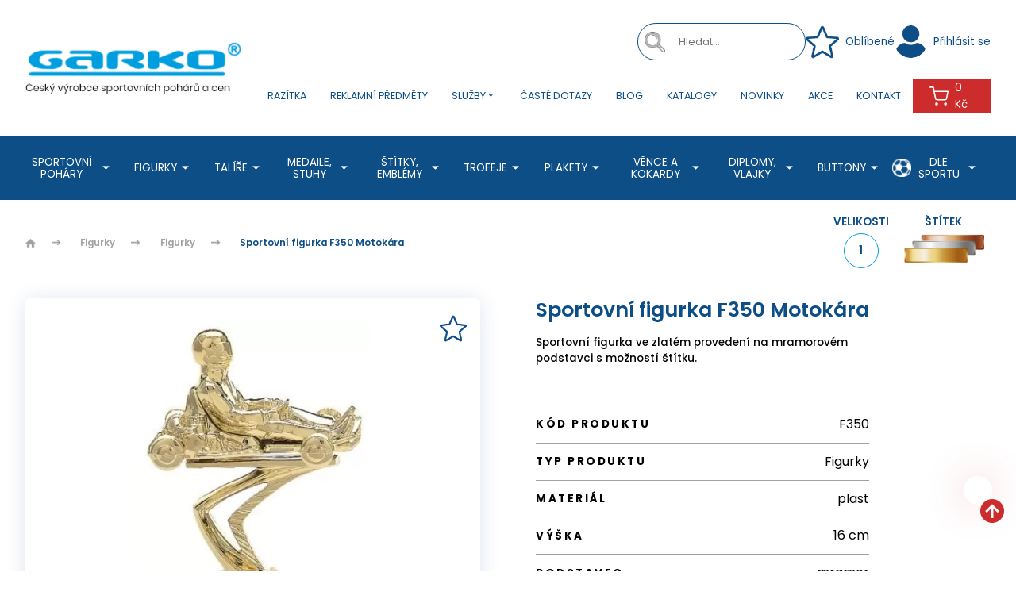

--- FILE ---
content_type: text/html; charset=utf-8
request_url: https://www.garko.cz/sportovni-figurka-f350-motokara
body_size: 22582
content:
<!DOCTYPE html>
<html lang="cs">
  <head>
    <meta charset="utf-8">
    <meta name="viewport" content="width=device-width, initial-scale=1">
    <meta name="author" content="▹Garko.cz◃ & IMPnet">
    <meta name="copyright" content="▹Garko.cz◃">
    <meta name="application-name" content="▹Garko.cz◃">
    <link rel="manifest" href="/manifest.webmanifest">
    <script src="https://challenges.cloudflare.com/turnstile/v0/api.js?render=explicit" async defer></script>
    <script src="/www/theme/CookieBar/CookieBar.js"></script>
<link rel="shortcut icon" href="/www/upload/favicons/favicon.ico">
<link rel="apple-touch-icon-precomposed" sizes="57x57" href="/www/upload/favicons/20231128025557124/20231128025557124.57x57.exact.png">
<link rel="apple-touch-icon-precomposed" sizes="60x60" href="/www/upload/favicons/20231128025557124/20231128025557124.60x60.exact.png">
<link rel="apple-touch-icon-precomposed" sizes="72x72" href="/www/upload/favicons/20231128025557124/20231128025557124.72x72.exact.png">
<link rel="apple-touch-icon-precomposed" sizes="76x76" href="/www/upload/favicons/20231128025557124/20231128025557124.76x76.exact.png">
<link rel="apple-touch-icon-precomposed" sizes="114x114" href="/www/upload/favicons/20231128025557124/20231128025557124.114x114.exact.png">
<link rel="apple-touch-icon-precomposed" sizes="120x120" href="/www/upload/favicons/20231128025557124/20231128025557124.120x120.exact.png">
<link rel="apple-touch-icon-precomposed" sizes="144x144" href="/www/upload/favicons/20231128025557124/20231128025557124.144x144.exact.png">
<link rel="apple-touch-icon-precomposed" sizes="152x152" href="/www/upload/favicons/20231128025557124/20231128025557124.152x152.exact.png">
<link rel="icon" type="image/png" href="/www/upload/favicons/20231128025557124/20231128025557124.16x16.exact.png">
<link rel="icon" type="image/png" href="/www/upload/favicons/20231128025557124/20231128025557124.32x32.exact.png">
<link rel="icon" type="image/png" href="/www/upload/favicons/20231128025557124/20231128025557124.96x96.exact.png">
<link rel="icon" type="image/png" href="/www/upload/favicons/20231128025557124/20231128025557124.128x128.exact.png">
<link rel="icon" type="image/png" href="/www/upload/favicons/20231128025557124/20231128025557124.196x196.exact.png">
<meta name="msapplication-square70x70logo" content="/www/upload/favicons/20231128025557124/20231128025557124.70x70.exact.png">
<meta name="msapplication-TileImage" content="/www/upload/favicons/20231128025557124/20231128025557124.144x144.exact.png">
<meta name="msapplication-square150x150logo" content="/www/upload/favicons/20231128025557124/20231128025557124.150x150.exact.png">
<meta name="msapplication-square310x310logo" content="/www/upload/favicons/20231128025557124/20231128025557124.310x310.exact.png"><link rel="preload" href="/www/theme/cache/1a305a14aced.css?1768310335" as="style">
<link rel="stylesheet" href="/www/theme/cache/1a305a14aced.css?1768310335" type="text/css" media="screen"><link rel="preload" href="/www/theme/cache/9d1c3893ab4e.js?1768310335" as="script">
<script type="text/javascript" src="/www/theme/cache/9d1c3893ab4e.js?1768310335"></script><script>
  window.dataLayer = window.dataLayer || [];
  dataLayer.push({"cart":[],"visitorType":"low-value"});
</script>  
        
	<script>
		window.addEventListener("hashchange", function(event) {
			console.log("The hash has changed!");
		}, false
		);

		//radio with ajax-url
		$(document).on('change', 'input[type="radio"][data-ajax-url]', function() {
			console.log("The hash has changed!");
			$.nette.ajax({
				url: $(this).data("ajax-url"),
				type: 'GET',
				success: function () {}
			});
		});


		//vlastni-text
		$(document).on('click', '.JS-ownTextSave', function() {
			$.nette.ajax({
				url: $(this).data("url"),
				type: 'GET',
				data: { 'text': $(this).closest('.JS-ownTextContainer').find('textarea[name="own-text"]').val() },
				success: function () {}
			});
		});

		// AUTOSUBMIT & RESET RADIO
		$(document)
		.off( 'click', 'input[data-option-select-autosubmit][type="radio"]')
		.on( 'click', 'input[data-option-select-autosubmit][type="radio"]', function(){
			if( $(this).attr('checked') )
			{
				$(this).prop('checked', false);
				$(this).closest('form').submit();
			}
		});
		// AUTOSUBMIT
		$(document)
		.off( 'change', 'input[data-option-select-autosubmit]')
		.on( 'change', 'input[data-option-select-autosubmit]', function(){
			$(this).closest('form').submit();
		});

		// AUTOSUBMIT
		$(document)
		.on( 'click', '.JS-switcherForEconomicalSet a', function(){
			$.nette.ajax({
				url: $(this).data("link"),
				type: 'GET',
				success: function () {}
			});
		});

	</script>
	<script>
		dataLayer.push({
			'event': 'view_item',
			"currency": "CZK",
			"value": 99,
			"userId": '',
			"availability": "skladem",
			'ecommerce': {
				'items': [{
					'item_name': "Sportovní figurka F350 Motokára",
					'item_id': 1613,
					"index": 1613,
						"code": "F350_F350",
						"item_variant": "F350_1613",
					'price': 99,
					'item_brand': "Garko spol. s r.o.",
							'item_category': "Figurky",
							'item_category2': "Figurky",
					'quantity': '1',
					"currency": "CZK",
					"stocks": "skladem",
					"amount": 83
				}]
			}
		});
	</script>

	<meta property="og:url" content="https://www.garko.cz/sportovni-figurka-f350-motokara">
	<meta property="og:type" content="website">
	<meta property="og:description" content="">
	<meta property="og:title" content="Sportovní figurka F350 Motokára">
	<meta property="og:image" content="https://www.garko.cz/www/upload/products/frontimages/20240311010735488.jpg">
  <!-- Google Tag Manager -->
<script>(function(w,d,s,l,i){w[l]=w[l]||[];w[l].push({'gtm.start':
new Date().getTime(),event:'gtm.js'});var f=d.getElementsByTagName(s)[0],
j=d.createElement(s),dl=l!='dataLayer'?'&l='+l:'';j.async=true;j.src=
'https://www.googletagmanager.com/gtm.js?id='+i+dl;f.parentNode.insertBefore(j,f);
})(window,document,'script','dataLayer','GTM-PLQ9CFZ');</script>
<!-- End Google Tag Manager -->
  <meta name="google-site-verification" content="wGPebWeZLkEhYoHWYj5Xg8V5ShJK9hHcGt3pOTEm8Wc" />



    <title id="snippet--metaSnippet">
      Sportovní figurka F350 Motokára ▹Garko.cz◃
    </title>

      <link rel="canonical" href="https://www.garko.cz/sportovni-figurka-f350-motokara">
  </head>
  <body class="frontend-product frontend-product-5971">
  <!-- Smartsupp Live Chat script -->
<script type="text/javascript">
var _smartsupp = _smartsupp || {};
_smartsupp.key = 'f28c3ea08153ffb3bdab736f828cd42f79499144';
window.smartsupp||(function(d) {
  var s,c,o=smartsupp=function(){ o._.push(arguments)};o._=[];
  s=d.getElementsByTagName('script')[0];c=d.createElement('script');
  c.type='text/javascript';c.charset='utf-8';c.async=true;
  c.src='https://www.smartsuppchat.com/loader.js?';s.parentNode.insertBefore(c,s);
})(document);
</script>
<noscript> Powered by <a href=“https://www.smartsupp.com” target=“_blank”>Smartsupp</a></noscript>

  <!-- Google Tag Manager (noscript) -->
<noscript><iframe src="https://www.googletagmanager.com/ns.html?id=GTM-PLQ9CFZ"
height="0" width="0" style="display:none;visibility:hidden"></iframe></noscript>
<!-- End Google Tag Manager (noscript) -->


<header>
	<section class="fullTopBar">
		<div class="container">
			<div class="uk-grid-small" data-uk-grid>
				<div class="uk-width-auto fx fxa">
					<a href="/" class="logo">
						<picture>
							<img src="/www/upload/logo/20231127110309859.png" alt="▹Garko.cz◃">
						</picture>
					</a>
				</div>
				<div class="uk-width-expand">
					<div class="content">
						<div class="top fx fxa fxe uk-visible@m">
							<div class="uk-visible@m">
  <div class="searchPacked">
		<form class="searchPack" action="/sportovni-figurka-f350-motokara" method="post" data-antispam id="frm-searchAutocomplete-searchForm">
			<picture><img src="/www/theme/images/magnify.png" alt="magnify"></picture>
      <input type="search" data-search-autocomplete="/sportovni-figurka-f350-motokara?do=searchAutocomplete-autocomplete" placeholder="Hledat..." name="search" data-min-length="3" id="frm-searchAutocomplete-searchForm-search" data-nette-rules='[{"op":":minLength","msg":"Please enter at least 3 characters.","arg":3}]'>
			<input type="submit" value="" class="" name="_submit">
<input type="hidden" name="_token_" value="df060c3z4sCohwzWpiSCSavuiJ/qhsvVfFQSo="><input type="text" name="mail" style="display:none !important" id="frm-searchAutocomplete-searchForm-mail"><input type="text" name="website" style="display:none !important" id="frm-searchAutocomplete-searchForm-website"><input type="text" name="antispam_hash_id" style="display:none !important" data-antispam-hash-id id="frm-searchAutocomplete-searchForm-antispam_hash_id" value="36d4fb378e7258bfdbf38dd9cbff125b"><input type="text" name="antispam_hash_value" style="display:none !important" data-antispam-hash-value data-antispam-hash-handle="/sportovni-figurka-f350-motokara?do=searchAutocomplete-searchForm-antispam_hash-value" id="frm-searchAutocomplete-searchForm-antispam_hash_value"><input type="text" name="antispam_movement" style="display:none !important" data-antispam-movement id="frm-searchAutocomplete-searchForm-antispam_movement"><input type="text" name="antispam_time" style="display:none !important" data-antispam-time id="frm-searchAutocomplete-searchForm-antispam_time"><input type="text" name="antispam_keypress" style="display:none !important" data-antispam-key-press id="frm-searchAutocomplete-searchForm-antispam_keypress"><input type="hidden" name="_do" value="searchAutocomplete-searchForm-submit">		</form>      
  </div>


	<script>
		$(document).ready(function(){
			$('[data-search-autocomplete]').each(function(){
				$(this).autocomplete({
					minChars: 3,
					maxHeight: 900,
					width: 380,
					serviceUrl: $(this).data('search-autocomplete'),
					type: 'POST',
					dataType: 'json',
					paramName: 'search',
					deferRequestBy: 250,
					transformResult: function(response, originalQuery){
						return {
							suggestions: $.grep(response.suggestions, function(suggestion){
								return !suggestion.data.class.match('phrases');
							})
						};
					},
					formatResult: function(suggestion, value){
    					console.log(suggestion);
						return `	
		<div class="${suggestion.data.class}">
			<h3>
				${suggestion.data.image ? `<img src="${suggestion.data.image}">` : ``}
				<div class="text-right">
					${suggestion.data.name} ${suggestion.data.count ? `<b>(${suggestion.data.count}) </b>` : ``}
					${suggestion.data.content ? `<span class="naseptavac-special uk-float-right">
					    ${!isNaN(suggestion.data.content) ? Number(suggestion.data.content).toFixed(0) : ''}
					    ${suggestion.data.class === 'item' ? 'Kč' : ''}</span>` : ``}
				</div>
			</h3>
		</div>
	
`;
					},
					onSelect: function(suggestion){
						window.location.href = suggestion.data.url;
					}
				});
			});
		});
	</script>


							</div>
							<a href="/oblibene" class="favourite uk-visible@m">
								<span class="icon"><img src="/www/theme/images/svg/favourite.svg" alt="icon" data-uk-svg></span>
							 <span class="text">Oblíbené
							 </span>
							</a>
	<a class="profile" href="" data-uk-toggle="target: #modal-signin">
		<span class="icon"><img src="/www/theme/images/svg/profile.svg" alt="icon"></span>
		<span class="text uk-visible@m">Přihlásit se </span>
	</a>



	<div id="modal-signin" data-uk-modal>
		<div class="uk-modal-dialog uk-margin-auto-vertical">
			<button type="button" class="uk-modal-close-default" data-uk-close></button>
			<div class="uk-modal-body">
				<h2>Přihlášení</h2>
				<form class="uk-form-horizontal" action="/sportovni-figurka-f350-motokara" method="post" data-antispam id="frm-signIn-customerSignInForm">
					<div class="uk-margin-medium">
						<label for="frm-signIn-customerSignInForm-email" class="uk-form-label">E-mail</label>
						<div class="uk-inline">
							<i class="uk-form-icon" data-uk-icon="icon: mail"></i>
							<input class="uk-input" type="email" name="email" id="frm-signIn-customerSignInForm-email" required data-nette-rules='[{"op":":filled","msg":"Prosím, vyplňte tohle pole"},{"op":":email","msg":"Please enter a valid email address."}]'>
						</div>
					</div>
					<div class="uk-margin-medium">
						<label for="frm-signIn-customerSignInForm-password" class="uk-form-label">Heslo</label>
						<div class="uk-inline">
							<i class="uk-form-icon" data-uk-icon="icon: unlock"></i>
								<input class="uk-input" type="password" name="password" id="frm-signIn-customerSignInForm-password">
						</div>
					</div>
					<div class="uk-margin">
						<div class="uk-inline">
							<button class="button" type="submit" name="customer">Přihlásit se</button>
						</div>
					</div>

					<p class="uk-text-small">
						Chcete svůj účet na <strong>▹Garko.cz◃</strong>? Neváhejte a <a href="/registrace">zaregistrujte se</a>.
						<br>
						Pokud jste zapomněli heslo k Vašemu účtu, můžete si <a href="/zapomenute-heslo">nastavit nové heslo</a>.
					</p>

<input type="hidden" name="_token_" value="x4mqb6bp3xNuc/p6XL9nfRxYyp1QbpvYfzkVM="><input type="text" name="mail" style="display:none !important" id="frm-signIn-customerSignInForm-mail"><input type="text" name="website" style="display:none !important" id="frm-signIn-customerSignInForm-website"><input type="text" name="antispam_hash_id" style="display:none !important" data-antispam-hash-id id="frm-signIn-customerSignInForm-antispam_hash_id" value="015bec59c0f935b0b89c7ff85ad41996"><input type="text" name="antispam_hash_value" style="display:none !important" data-antispam-hash-value data-antispam-hash-handle="/sportovni-figurka-f350-motokara?do=signIn-customerSignInForm-antispam_hash-value" id="frm-signIn-customerSignInForm-antispam_hash_value"><input type="text" name="antispam_movement" style="display:none !important" data-antispam-movement id="frm-signIn-customerSignInForm-antispam_movement"><input type="text" name="antispam_time" style="display:none !important" data-antispam-time id="frm-signIn-customerSignInForm-antispam_time"><input type="text" name="antispam_keypress" style="display:none !important" data-antispam-key-press id="frm-signIn-customerSignInForm-antispam_keypress"><input type="hidden" name="_do" value="signIn-customerSignInForm-submit">				</form>
			</div>
		</div>
	</div>
						</div>
						<div class="bottom">
							<nav class="uk-navbar-container uk-visible@l" data-uk-navbar>
								<div class="uk-navbar-right">
										<ul class="uk-navbar-nav">
	<li class="">
		<a href="https://www.garko.cz/razitka-trodat-brno" target="" class="">
			Razítka
		</a>
	</li>
	<li class="">
		<a href="https://www.garko.cz/reklamni-predmety" target="" class="">
			Reklamní předměty
		</a>
	</li>
	<li class="parent ">
		<a href="" target="" class="">
			Služby<i class="mdi mdi-menu-down"></i>
		</a>
			<div class="uk-navbar-dropdown">
				<ul class="uk-nav uk-navbar-dropdown-nav">
	<li class="">
		<a href="https://www.garko.cz/laserove-gravirovani-skla" target="" class="">
			Laserové gravírování do skla
		</a>
	</li>
	<li class="">
		<a href="https://www.garko.cz/gravirovani-laserove" target="" class="">
			Gravírování - laserové
		</a>
	</li>
	<li class="">
		<a href="https://www.garko.cz/solventni-folie-tisk" target="" class="">
			Solventní folie (tisk)
		</a>
	</li>
	<li class="">
		<a href="https://www.garko.cz/uv-tisk-sublimace" target="" class="">
			UV tisk, sublimace
		</a>
	</li>
	<li class="">
		<a href="https://www.garko.cz/sitotisk-tamponovy-tisk" target="" class="">
			Sítotisk, tamponový tisk
		</a>
	</li>
	<li class="">
		<a href="https://www.garko.cz/vlajky" target="" class="">
			Vlaječky
		</a>
	</li>
	<li class="">
		<a href="https://www.garko.cz/graficke-prace-k-zakazce" target="" class="">
			Grafické práce k zakázce
		</a>
	</li>
	<li class="">
		<a href="https://www.garko.cz/gravirovani-mechanicke" target="" class="">
			Gravírování - mechanické
		</a>
	</li>
	<li class="">
		<a href="https://www.garko.cz/reklamni-predmety" target="" class="">
			Reklamní předměty
		</a>
	</li>
	<li class="">
		<a href="https://www.garko.cz/laserove-gravirovani-do-dreva" target="" class="">
			Laserové gravírování do dřeva
		</a>
	</li>
	<li class="">
		<a href="https://www.garko.cz/laserove-gravirovani-fotek" target="" class="">
			Laserové gravírování fotek
		</a>
	</li>
	<li class="">
		<a href="https://www.garko.cz/gravirovane-stitky" target="" class="">
			Gravírované štítky
		</a>
	</li>
				</ul>
			</div>
	</li>
	<li class="">
		<a href="https://www.garko.cz/faq" target="" class="">
			Časté dotazy
		</a>
	</li>
	<li class="">
		<a href="https://www.garko.cz/blog" target="" class="">
			Blog
		</a>
	</li>
	<li class="">
		<a href="https://www.garko.cz/katalogy" target="" class="">
			Katalogy
		</a>
	</li>
	<li class="">
		<a href="https://www.garko.cz/novinky" target="" class="">
			Novinky
		</a>
	</li>
	<li class="">
		<a href="https://www.garko.cz/akce" target="" class="">
			Akce
		</a>
	</li>
	<li class="">
		<a href="https://www.garko.cz/kontakty" target="" class="">
			Kontakt
		</a>
	</li>

										</ul>
								</div>
							</nav>
							<a href="/oblibene" class="favourite uk-hidden@m uk-visible@s"><span class="icon"><img src="/www/theme/images/svg/favourite.svg" alt="icon" data-uk-svg></span></a>
								<span class="uk-hidden@m uk-visible@s">
	<a class="profile" href="" data-uk-toggle="target: #modal-signin">
		<span class="icon"><img src="/www/theme/images/svg/profile.svg" alt="icon"></span>
		<span class="text uk-visible@m">Přihlásit se </span>
	</a>



	<div id="modal-signin" data-uk-modal>
		<div class="uk-modal-dialog uk-margin-auto-vertical">
			<button type="button" class="uk-modal-close-default" data-uk-close></button>
			<div class="uk-modal-body">
				<h2>Přihlášení</h2>
				<form class="uk-form-horizontal" action="/sportovni-figurka-f350-motokara" method="post" data-antispam id="frm-signIn-customerSignInForm">
					<div class="uk-margin-medium">
						<label for="frm-signIn-customerSignInForm-email" class="uk-form-label">E-mail</label>
						<div class="uk-inline">
							<i class="uk-form-icon" data-uk-icon="icon: mail"></i>
							<input class="uk-input" type="email" name="email" id="frm-signIn-customerSignInForm-email" required data-nette-rules='[{"op":":filled","msg":"Prosím, vyplňte tohle pole"},{"op":":email","msg":"Please enter a valid email address."}]'>
						</div>
					</div>
					<div class="uk-margin-medium">
						<label for="frm-signIn-customerSignInForm-password" class="uk-form-label">Heslo</label>
						<div class="uk-inline">
							<i class="uk-form-icon" data-uk-icon="icon: unlock"></i>
								<input class="uk-input" type="password" name="password" id="frm-signIn-customerSignInForm-password">
						</div>
					</div>
					<div class="uk-margin">
						<div class="uk-inline">
							<button class="button" type="submit" name="customer">Přihlásit se</button>
						</div>
					</div>

					<p class="uk-text-small">
						Chcete svůj účet na <strong>▹Garko.cz◃</strong>? Neváhejte a <a href="/registrace">zaregistrujte se</a>.
						<br>
						Pokud jste zapomněli heslo k Vašemu účtu, můžete si <a href="/zapomenute-heslo">nastavit nové heslo</a>.
					</p>

<input type="hidden" name="_token_" value="s9inx4rmevp7UOmbv3YU0AOr/xHE9ER/yWC5k="><input type="text" name="mail" style="display:none !important" id="frm-signIn-customerSignInForm-mail"><input type="text" name="website" style="display:none !important" id="frm-signIn-customerSignInForm-website"><input type="text" name="antispam_hash_id" style="display:none !important" data-antispam-hash-id id="frm-signIn-customerSignInForm-antispam_hash_id" value="015bec59c0f935b0b89c7ff85ad41996"><input type="text" name="antispam_hash_value" style="display:none !important" data-antispam-hash-value data-antispam-hash-handle="/sportovni-figurka-f350-motokara?do=signIn-customerSignInForm-antispam_hash-value" id="frm-signIn-customerSignInForm-antispam_hash_value"><input type="text" name="antispam_movement" style="display:none !important" data-antispam-movement id="frm-signIn-customerSignInForm-antispam_movement"><input type="text" name="antispam_time" style="display:none !important" data-antispam-time id="frm-signIn-customerSignInForm-antispam_time"><input type="text" name="antispam_keypress" style="display:none !important" data-antispam-key-press id="frm-signIn-customerSignInForm-antispam_keypress"><input type="hidden" name="_do" value="signIn-customerSignInForm-submit">				</form>
			</div>
		</div>
	</div>
								</span>
							<a class="search uk-hidden@m uk-visible@s"><span class="icon"><img src="/www/theme/images/svg/search.svg" alt="icon" data-uk-svg></span></a>
							<div id="snippet-basketWidget-">	<div class="uk-button-dropdown basketIco basketDrop" style="text-transform: none;">
		<a href="/nakupni-kosik" class="basket"><span class="icon"><img src="/www/theme/images/svg/basket.svg" alt="icon shop" data-uk-svg></span>0 Kč</a>
	</div>
</div>

<script>
	$( document ).ready( function () {
		// Je nutno volat zmenu kusu pres timer...
		var clickTimeout;
		$(document)
			.off('click', ".basket-widget .up")
			.on('click', ".basket-widget .up", function (event) {
			var input = $(this).parent().siblings("input[type='text']").first();
			var count = input.val() * 1 + input.data('step');

			if ( count < 0.001 )
				return;
//				alert( count );
			input.val( count );

			clearTimeout(clickTimeout);
			clickTimeout = setTimeout(function (that) {
				$.nette.ajax({
					url: that.parent().siblings("input[type='text']").first().data('change'),
					type: 'GET',
					data: {'basketWidget-count': that.parent().siblings( "input[type='text']" ).first().val() },
					success: function () {}
				});

			}, 500, $(this));
		});

		$(document)
			.off('click', ".basket-widget .down")
			.on('click', ".basket-widget .down", function ( event ) {
			var input =  $( this ).parent().siblings( "input[type='text']" ).first();
			var count = input.val() * 1 - input.data( 'step' );

			if ( count < 0.001 )
				return;
			input.val( count );

			clearTimeout( clickTimeout );
			clickTimeout = setTimeout( function( that )
			{
				$.nette.ajax({
					url: that.parent().siblings( "input[type='text']" ).first().data( 'change' ),
					type: 'GET',
					data:{ 'basketWidget-count': that.parent().siblings( "input[type='text']" ).first().val() },
					success:function(){}
				});

			}, 400, $(this) );
		});

		// Stara se AJAX-reload, pokud se spinner edituje rucne
		$(".basket-widget input[type='text']").on( 'input', function ()
		{
			var input = $(this);
			var value = input.val();
			if ( value >= 0 )
			{
				// Byl-li definovan atribut data-change u inputu
				// provedeme zmenu counteru skrz kontrolu presenteru
				// ( handleChangeCount ) - pouziva se v kosiku
				if (typeof (input.data( 'change' ) ) !== "undefined")
				{
					console.log('test');
					console.log(value);
					var loc = input.data( 'change' ) + "&basketWidget-count=" + value;
					// Timeout (aby se neodesilal AJAX hned po psani do inputu)
					setTimeout(function ()
					{
						$.nette.ajax({
							type: 'GET',
							url: loc,
						});
					}, 500);
				}
			}
			else
			{
				// Jednoduse nastavime do inputu 1cku
				input.val( 1 );
				input.change();
			}
		});

		// Remove Item Ajax
		$(document)
			.off('click', "#remove-item")
			.on('click', "#remove-item" , function ( event) {
			event.preventDefault();
			var url = $(this).attr('href');
			$.nette.ajax({
				url: url,
				type: 'GET',
			});
		});
	});

</script>

							<a class="uk-navbar-toggle uk-hidden@l" data-uk-navbar-toggle-icon data-uk-toggle="target: #offcanvas-nav" href="#"></a>
						</div>
					</div>
				</div>
			</div>
		</div>
	</section>
		<section class="bottomBar boundary uk-visible@l" data-uk-sticky>
			<div class="container">
				<div class="menu">
					<nav class="uk-navbar-container" data-uk-navbar>
						<div class="uk-navbar-left">
							<ul class="uk-navbar-nav">

    <li class="parent">
      <a href="/sportovni-pohary">Sportovní poháry <i class="mdi mdi-menu-down"></i></a>
        <div class="uk-navbar-dropdown" data-uk-dropdown="pos: bottom-justify; boundary: .boundary; boundary-align: true; delay-hide: 0; delay-show: 0;">
          <div class="container">
            <div class="uk-grid-small" data-uk-grid>
    <div class="uk-width-1-4">
      <div class="menuBox">
        <a href="/pohary-ekonom">
            <picture>
                <img src="/www/upload/categories/frontimages/20240409102403798.jpg">
            </picture>
        </a>
        <div class="text">
          <h3><a href="/pohary-ekonom"><span>Poháry Ekonom</span></a></h3>
        </div>
      </div>
    </div>
    <div class="uk-width-1-4">
      <div class="menuBox">
        <a href="/pohary-standard">
            <picture>
                <img src="/www/upload/categories/frontimages/20240410040712647.jpg">
            </picture>
        </a>
        <div class="text">
          <h3><a href="/pohary-standard"><span>Poháry Standard</span></a></h3>
        </div>
      </div>
    </div>
    <div class="uk-width-1-4">
      <div class="menuBox">
        <a href="/luxusni-pohary">
            <picture>
                <img src="/www/upload/categories/frontimages/20240409103418885.jpg">
            </picture>
        </a>
        <div class="text">
          <h3><a href="/luxusni-pohary"><span>Luxusní poháry</span></a></h3>
        </div>
      </div>
    </div>
    <div class="uk-width-1-4">
      <div class="menuBox">
        <a href="/americke-pohary">
            <picture>
                <img src="/www/upload/categories/frontimages/20251014090804373.jpg">
            </picture>
        </a>
        <div class="text">
          <h3><a href="/americke-pohary"><span>Americké poháry</span></a></h3>
        </div>
      </div>
    </div>
    <div class="uk-width-1-4">
      <div class="menuBox">
        <a href="/poklice">
            <picture>
                <img src="/www/upload/categories/frontimages/20240321094908104.jpg">
            </picture>
        </a>
        <div class="text">
          <h3><a href="/poklice"><span>Poklice</span></a></h3>
        </div>
      </div>
    </div>
    <div class="uk-width-1-4">
      <div class="menuBox">
        <a href="/ekonomicke-sady">
            <picture>
                <img src="/www/upload/categories/frontimages/20240423092421487.jpg">
            </picture>
        </a>
        <div class="text">
          <h3><a href="/ekonomicke-sady"><span>Ekonomické sady pohárů</span></a></h3>
        </div>
      </div>
    </div>
    <div class="uk-width-1-4">
      <div class="menuBox">
        <a href="/detska-oceneni">
            <picture>
                <img src="/www/upload/categories/frontimages/20240409102851122.jpg">
            </picture>
        </a>
        <div class="text">
          <h3><a href="/detska-oceneni"><span>Dětská ocenění</span></a></h3>
        </div>
      </div>
    </div>
    <div class="uk-width-1-4">
      <div class="menuBox">
        <a href="/putovni-pohary">
            <picture>
                <img src="/www/upload/categories/frontimages/20240321095208936.jpg">
            </picture>
        </a>
        <div class="text">
          <h3><a href="/putovni-pohary"><span>Putovní poháry</span></a></h3>
        </div>
      </div>
    </div>
    <div class="uk-width-1-4">
      <div class="menuBox">
        <a href="/pohary-ceska-trikolora">
            <picture>
                <img src="/www/upload/categories/frontimages/20240321095259163.jpg">
            </picture>
        </a>
        <div class="text">
          <h3><a href="/pohary-ceska-trikolora"><span>Poháry ČESKÁ TRIKOLÓRA</span></a></h3>
        </div>
      </div>
    </div>
    <div class="uk-width-1-4">
      <div class="menuBox">
        <a href="/pohary-dle-typu">
            <picture>
                <img src="/www/upload/categories/frontimages/20251107035625964.jpg">
            </picture>
        </a>
        <div class="text">
          <h3><a href="/pohary-dle-typu"><span>Poháry dle typu</span></a></h3>
            <ul>
    <li><a href="/levne-pohary">Levné poháry</a></li>
    <li><a href="/male-pohary">Malé poháry</a></li>
    <li><a href="/zlate-pohary">Zlaté poháry</a></li>
    <li><a href="/stribrne-pohary">Stříbrné poháry</a></li>
    <li><a href="/bronzove-pohary">Bronzové poháry</a></li>
    <li><a href="/velke-pohary">Velké poháry</a></li>
    <li><a href="/velke-pohary-1">Celokovové poháry</a></li>
            </ul>
        </div>
      </div>
    </div>
            </div>
          </div>
        </div>
    </li>
    <li class="parent">
      <a >Figurky <i class="mdi mdi-menu-down"></i></a>
        <div class="uk-navbar-dropdown" data-uk-dropdown="pos: bottom-justify; boundary: .boundary; boundary-align: true; delay-hide: 0; delay-show: 0;">
          <div class="container">
            <div class="uk-grid-small" data-uk-grid>
    <div class="uk-width-1-4">
      <div class="menuBox">
        <a href="/figurky">
            <picture>
                <img src="/www/upload/categories/frontimages/20240409101007221.jpg">
            </picture>
        </a>
        <div class="text">
          <h3><a href="/figurky"><span>Figurky</span></a></h3>
        </div>
      </div>
    </div>
    <div class="uk-width-1-4">
      <div class="menuBox">
        <a href="/figurky-fastfix">
            <picture>
                <img src="/www/upload/categories/frontimages/20240321095819325.jpg">
            </picture>
        </a>
        <div class="text">
          <h3><a href="/figurky-fastfix"><span>Figurky FASTFIX</span></a></h3>
        </div>
      </div>
    </div>
            </div>
          </div>
        </div>
    </li>
    <li class="parent">
      <a >Talíře <i class="mdi mdi-menu-down"></i></a>
        <div class="uk-navbar-dropdown" data-uk-dropdown="pos: bottom-justify; boundary: .boundary; boundary-align: true; delay-hide: 0; delay-show: 0;">
          <div class="container">
            <div class="uk-grid-small" data-uk-grid>
    <div class="uk-width-1-4">
      <div class="menuBox">
        <a href="/talire">
            <picture>
                <img src="/www/upload/categories/frontimages/20240321100056643.jpg">
            </picture>
        </a>
        <div class="text">
          <h3><a href="/talire"><span>Talíře</span></a></h3>
        </div>
      </div>
    </div>
    <div class="uk-width-1-4">
      <div class="menuBox">
        <a href="/talire-s-etui">
            <picture>
                <img src="/www/upload/categories/frontimages/2024032110013517.jpg">
            </picture>
        </a>
        <div class="text">
          <h3><a href="/talire-s-etui"><span>Talíře s etuí</span></a></h3>
        </div>
      </div>
    </div>
    <div class="uk-width-1-4">
      <div class="menuBox">
        <a href="/etue-na-talire">
            <picture>
                <img src="/www/upload/categories/frontimages/20240321100215826.jpg">
            </picture>
        </a>
        <div class="text">
          <h3><a href="/etue-na-talire"><span>Etue na talíře</span></a></h3>
        </div>
      </div>
    </div>
            </div>
          </div>
        </div>
    </li>
    <li class="parent">
      <a href="/medaile-stuhy">Medaile, stuhy <i class="mdi mdi-menu-down"></i></a>
        <div class="uk-navbar-dropdown" data-uk-dropdown="pos: bottom-justify; boundary: .boundary; boundary-align: true; delay-hide: 0; delay-show: 0;">
          <div class="container">
            <div class="uk-grid-small" data-uk-grid>
    <div class="uk-width-1-4">
      <div class="menuBox">
        <a href="/medaile">
            <picture>
                <img src="/www/upload/categories/frontimages/20240409102155519.jpg">
            </picture>
        </a>
        <div class="text">
          <h3><a href="/medaile"><span>Medaile</span></a></h3>
        </div>
      </div>
    </div>
    <div class="uk-width-1-4">
      <div class="menuBox">
        <a href="/stuhy">
            <picture>
                <img src="/www/upload/categories/frontimages/20240321100450102.jpg">
            </picture>
        </a>
        <div class="text">
          <h3><a href="/stuhy"><span>Stuhy</span></a></h3>
        </div>
      </div>
    </div>
    <div class="uk-width-1-4">
      <div class="menuBox">
        <a href="/etue--darkove-krabicky">
            <picture>
                <img src="/www/upload/categories/frontimages/20240321100627587.jpg">
            </picture>
        </a>
        <div class="text">
          <h3><a href="/etue--darkove-krabicky"><span>Etue, dárkové krabičky</span></a></h3>
        </div>
      </div>
    </div>
    <div class="uk-width-1-4">
      <div class="menuBox">
        <a href="/medaile-sklenene">
            <picture>
                <img src="/www/upload/categories/frontimages/20240321100723210.jpg">
            </picture>
        </a>
        <div class="text">
          <h3><a href="/medaile-sklenene"><span>Medaile skleněné</span></a></h3>
        </div>
      </div>
    </div>
    <div class="uk-width-1-4">
      <div class="menuBox">
        <a href="/medaile-drevene">
            <picture>
                <img src="/www/upload/categories/frontimages/20240321100807334.jpg">
            </picture>
        </a>
        <div class="text">
          <h3><a href="/medaile-drevene"><span>Medaile dřevěné</span></a></h3>
        </div>
      </div>
    </div>
    <div class="uk-width-1-4">
      <div class="menuBox">
        <a href="/drzaky--vesaky-medaili">
            <picture>
                <img src="/www/upload/categories/frontimages/20240321100850918.jpg">
            </picture>
        </a>
        <div class="text">
          <h3><a href="/drzaky--vesaky-medaili"><span>Držáky, věšáky medailí</span></a></h3>
        </div>
      </div>
    </div>
    <div class="uk-width-1-4">
      <div class="menuBox">
        <a href="/medaile-dle-typu">
            <picture>
                <img src="/www/upload/categories/frontimages/20251113012728633.jpg">
            </picture>
        </a>
        <div class="text">
          <h3><a href="/medaile-dle-typu"><span>Medaile dle typu</span></a></h3>
            <ul>
    <li><a href="/zlate-medaile">Zlaté medaile</a></li>
    <li><a href="/stribrne-medaile">Stříbrné medaile</a></li>
    <li><a href="/bronzove-medaile">Bronzové medaile</a></li>
    <li><a href="/medaile-pro-deti">Medaile pro děti</a></li>
    <li><a href="/medaile-pro-1-misto">Medaile pro 1. místo</a></li>
    <li><a href="/medaile-pro-2-misto">Medaile pro 2. místo</a></li>
    <li><a href="/medaile-pro-3-misto">Medaile pro 3. místo</a></li>
    <li><a href="/medaile-pro-3-misto-1">Medaile pro 4. místo</a></li>
            </ul>
        </div>
      </div>
    </div>
            </div>
          </div>
        </div>
    </li>
    <li class="parent">
      <a href="/stitky-emblemy">Štítky, emblémy <i class="mdi mdi-menu-down"></i></a>
        <div class="uk-navbar-dropdown" data-uk-dropdown="pos: bottom-justify; boundary: .boundary; boundary-align: true; delay-hide: 0; delay-show: 0;">
          <div class="container">
            <div class="uk-grid-small" data-uk-grid>
    <div class="uk-width-1-4">
      <div class="menuBox">
        <a href="/emblemy---kovove">
            <picture>
                <img src="/www/upload/categories/frontimages/20240321101023131.jpg">
            </picture>
        </a>
        <div class="text">
          <h3><a href="/emblemy---kovove"><span>Emblémy - kovové</span></a></h3>
        </div>
      </div>
    </div>
    <div class="uk-width-1-4">
      <div class="menuBox">
        <a href="/stitky">
            <picture>
                <img src="/www/upload/categories/frontimages/20240321101107525.jpg">
            </picture>
        </a>
        <div class="text">
          <h3><a href="/stitky"><span>Štítky</span></a></h3>
        </div>
      </div>
    </div>
    <div class="uk-width-1-4">
      <div class="menuBox">
        <a href="/emblemy---zakazkove">
            <picture>
                <img src="/www/upload/categories/frontimages/20240321101142124.jpg">
            </picture>
        </a>
        <div class="text">
          <h3><a href="/emblemy---zakazkove"><span>Emblémy - zakázkové</span></a></h3>
        </div>
      </div>
    </div>
    <div class="uk-width-1-4">
      <div class="menuBox">
        <a href="/emblemy---barevne">
            <picture>
                <img src="/www/upload/categories/frontimages/20240321101259500.jpg">
            </picture>
        </a>
        <div class="text">
          <h3><a href="/emblemy---barevne"><span>Emblémy - barevné</span></a></h3>
        </div>
      </div>
    </div>
            </div>
          </div>
        </div>
    </li>
    <li class="parent">
      <a >Trofeje <i class="mdi mdi-menu-down"></i></a>
        <div class="uk-navbar-dropdown" data-uk-dropdown="pos: bottom-justify; boundary: .boundary; boundary-align: true; delay-hide: 0; delay-show: 0;">
          <div class="container">
            <div class="uk-grid-small" data-uk-grid>
    <div class="uk-width-1-4">
      <div class="menuBox">
        <a href="/trofeje">
            <picture>
                <img src="/www/upload/categories/frontimages/20240807023748431.jpg">
            </picture>
        </a>
        <div class="text">
          <h3><a href="/trofeje"><span>Trofeje</span></a></h3>
        </div>
      </div>
    </div>
    <div class="uk-width-1-4">
      <div class="menuBox">
        <a href="/trofeje-dle-typu">
            <picture>
                <img src="/www/upload/categories/frontimages/202511110229534.jpg">
            </picture>
        </a>
        <div class="text">
          <h3><a href="/trofeje-dle-typu"><span>Trofeje dle typu</span></a></h3>
            <ul>
    <li><a href="/zlate-trofeje">Zlaté trofeje</a></li>
    <li><a href="/stribrne-trofeje">Stříbrné trofeje</a></li>
    <li><a href="/bronzove-trofeje">Bronzové trofeje</a></li>
            </ul>
        </div>
      </div>
    </div>
            </div>
          </div>
        </div>
    </li>
    <li class="parent">
      <a href="/plakety">Plakety <i class="mdi mdi-menu-down"></i></a>
        <div class="uk-navbar-dropdown" data-uk-dropdown="pos: bottom-justify; boundary: .boundary; boundary-align: true; delay-hide: 0; delay-show: 0;">
          <div class="container">
            <div class="uk-grid-small" data-uk-grid>
    <div class="uk-width-1-4">
      <div class="menuBox">
        <a href="/kristalove-a-sklenene-plakety">
            <picture>
                <img src="/www/upload/categories/frontimages/20240321101508810.jpg">
            </picture>
        </a>
        <div class="text">
          <h3><a href="/kristalove-a-sklenene-plakety"><span>Křišťálové a skleněné plakety</span></a></h3>
        </div>
      </div>
    </div>
    <div class="uk-width-1-4">
      <div class="menuBox">
        <a href="/plakety-s-motivem">
            <picture>
                <img src="/www/upload/categories/frontimages/20240321101554561.jpg">
            </picture>
        </a>
        <div class="text">
          <h3><a href="/plakety-s-motivem"><span>Plakety s motivem</span></a></h3>
        </div>
      </div>
    </div>
    <div class="uk-width-1-4">
      <div class="menuBox">
        <a href="/plakety-s-etui">
            <picture>
                <img src="/www/upload/categories/frontimages/20240321101643947.jpg">
            </picture>
        </a>
        <div class="text">
          <h3><a href="/plakety-s-etui"><span>Plakety s etuí</span></a></h3>
        </div>
      </div>
    </div>
    <div class="uk-width-1-4">
      <div class="menuBox">
        <a href="/sklenene-tematicke-plakety">
            <picture>
                <img src="/www/upload/categories/frontimages/20251013104105443.jpg">
            </picture>
        </a>
        <div class="text">
          <h3><a href="/sklenene-tematicke-plakety"><span>Skleněné tématické plakety</span></a></h3>
        </div>
      </div>
    </div>
            </div>
          </div>
        </div>
    </li>
    <li class="parent">
      <a href="/vence-a-kokardy">Věnce a kokardy <i class="mdi mdi-menu-down"></i></a>
        <div class="uk-navbar-dropdown" data-uk-dropdown="pos: bottom-justify; boundary: .boundary; boundary-align: true; delay-hide: 0; delay-show: 0;">
          <div class="container">
            <div class="uk-grid-small" data-uk-grid>
    <div class="uk-width-1-4">
      <div class="menuBox">
        <a href="/vence">
            <picture>
                <img src="/www/upload/categories/frontimages/20240321101829104.jpg">
            </picture>
        </a>
        <div class="text">
          <h3><a href="/vence"><span>Věnce</span></a></h3>
        </div>
      </div>
    </div>
    <div class="uk-width-1-4">
      <div class="menuBox">
        <a href="/kokardy">
            <picture>
                <img src="/www/upload/categories/frontimages/20240321102051691.jpg">
            </picture>
        </a>
        <div class="text">
          <h3><a href="/kokardy"><span>Kokardy</span></a></h3>
        </div>
      </div>
    </div>
            </div>
          </div>
        </div>
    </li>
    <li class="parent">
      <a href="/diplomy-vlajky">Diplomy, Vlajky <i class="mdi mdi-menu-down"></i></a>
        <div class="uk-navbar-dropdown" data-uk-dropdown="pos: bottom-justify; boundary: .boundary; boundary-align: true; delay-hide: 0; delay-show: 0;">
          <div class="container">
            <div class="uk-grid-small" data-uk-grid>
    <div class="uk-width-1-4">
      <div class="menuBox">
        <a href="/diplomy">
            <picture>
                <img src="/www/upload/categories/frontimages/20240321102140818.jpg">
            </picture>
        </a>
        <div class="text">
          <h3><a href="/diplomy"><span>Diplomy</span></a></h3>
        </div>
      </div>
    </div>
    <div class="uk-width-1-4">
      <div class="menuBox">
        <a href="/vlajky">
            <picture>
                <img src="/www/upload/categories/frontimages/20240325091009968.jpg">
            </picture>
        </a>
        <div class="text">
          <h3><a href="/vlajky"><span>Vlajky</span></a></h3>
        </div>
      </div>
    </div>
            </div>
          </div>
        </div>
    </li>
    <li class="parent">
      <a href="/buttony">Buttony <i class="mdi mdi-menu-down"></i></a>
        <div class="uk-navbar-dropdown" data-uk-dropdown="pos: bottom-justify; boundary: .boundary; boundary-align: true; delay-hide: 0; delay-show: 0;">
          <div class="container">
            <div class="uk-grid-small" data-uk-grid>
    <div class="uk-width-1-4">
      <div class="menuBox">
        <a href="/buttony-se-spendlikem">
            <picture>
                <img src="/www/upload/categories/frontimages/20240321102322364.jpg">
            </picture>
        </a>
        <div class="text">
          <h3><a href="/buttony-se-spendlikem"><span>Buttony se špendlíkem</span></a></h3>
        </div>
      </div>
    </div>
    <div class="uk-width-1-4">
      <div class="menuBox">
        <a href="/buttony-s-otvirakem">
            <picture>
                <img src="/www/upload/categories/frontimages/20240321102328929.jpg">
            </picture>
        </a>
        <div class="text">
          <h3><a href="/buttony-s-otvirakem"><span>Buttony s otvírákem</span></a></h3>
        </div>
      </div>
    </div>
            </div>
          </div>
        </div>
    </li>


							</ul>
						</div>
						<div class="uk-navbar-right">
							<ul class="uk-navbar-nav">
				<li class="uk-active parent ">
					<a href="" target="" class="">
							<picture>
								<source srcset="/www/upload/menuitems/images/20240301023400323/20240301023400323.30x30.webp" width="28" height="28" alt="Dle sportu" type="image/webp">
								<img src="/www/upload/menuitems/images/20240301023400323/20240301023400323.30x30.png" width="28" height="28" alt="Dle sportu">
							</picture>
						<span>Dle sportu</span>
						<i class="mdi mdi-menu-down"></i>
					</a>
						<div class="uk-navbar-dropdown" data-uk-dropdown="pos: bottom-justify; boundary: .boundary; boundary-align: true; delay-hide: 0; delay-show: 0;">
							<div class="dropdown-wrapper">
									<ul class="typeSwitcher" data-uk-switcher>
											<li><a href="#">Medaile</a></li>
											<li><a href="#">Poháry</a></li>
											<li><a href="#">Emblémy</a></li>
											<li><a href="#">Plakety</a></li>
											<li><a href="#">Diplomy</a></li>
											<li><a href="#">Figurky</a></li>
											<li><a href="#">Trofeje</a></li>
									</ul>
									<ul class="uk-switcher">
											<li>
												<ul class="uk-grid-small uk-child-width-1-3" data-uk-grid>
																<li>
																	<a href="/atletika/medaile" target="" class="">
																		Atletika
																	</a>
																</li>
																<li>
																	<a href="/badminton/medaile" target="" class="">
																		Badminton
																	</a>
																</li>
																<li>
																	<a href="/baseball/medaile" target="" class="">
																		Baseball
																	</a>
																</li>
																<li>
																	<a href="/basketbal/medaile" target="" class="">
																		Basketbal
																	</a>
																</li>
																<li>
																	<a href="/beh/medaile" target="" class="">
																		Běh
																	</a>
																</li>
																<li>
																	<a href="/bowling/medaile" target="" class="">
																		Bowling
																	</a>
																</li>
																<li>
																	<a href="/box/medaile" target="" class="">
																		Box
																	</a>
																</li>
																<li>
																	<a href="/curling--metana/medaile" target="" class="">
																		Curling, metaná
																	</a>
																</li>
																<li>
																	<a href="/cyklistika/medaile" target="" class="">
																		Cyklistika
																	</a>
																</li>
																<li>
																	<a href="/florbal/medaile" target="" class="">
																		Florbal
																	</a>
																</li>
																<li>
																	<a href="/fotbal/medaile" target="" class="">
																		Fotbal
																	</a>
																</li>
																<li>
																	<a href="/gastronomie/medaile" target="" class="">
																		Gastronomie
																	</a>
																</li>
																<li>
																	<a href="/golf/medaile" target="" class="">
																		Golf
																	</a>
																</li>
																<li>
																	<a href="/gymnastika/medaile" target="" class="">
																		Gymnastika
																	</a>
																</li>
																<li>
																	<a href="/hasici/medaile" target="" class="">
																		Hasiči
																	</a>
																</li>
																<li>
																	<a href="/hazena/medaile" target="" class="">
																		Házená
																	</a>
																</li>
																<li>
																	<a href="/hokej/medaile" target="" class="">
																		Hokej
																	</a>
																</li>
																<li>
																	<a href="/cheerleader/medaile" target="" class="">
																		Cheerleading
																	</a>
																</li>
																<li>
																	<a href="/chovatelstvi/medaile" target="" class="">
																		Chovatelství
																	</a>
																</li>
																<li>
																	<a href="/jezdectvi/medaile" target="" class="">
																		Jezdectví
																	</a>
																</li>
																<li>
																	<a href="/judo/medaile" target="" class="">
																		Judo
																	</a>
																</li>
																<li>
																	<a href="/karate/medaile" target="" class="">
																		Karate
																	</a>
																</li>
																<li>
																	<a href="/karetni-hry/medaile" target="" class="">
																		Karetní hry
																	</a>
																</li>
																<li>
																	<a href="/korfbal/medaile" target="" class="">
																		Korfbal
																	</a>
																</li>
																<li>
																	<a href="/kulturistika/medaile" target="" class="">
																		Kulturistika
																	</a>
																</li>
																<li>
																	<a href="/lyzovani--zimni-sport/medaile" target="" class="">
																		Lyžování, zimní sport
																	</a>
																</li>
																<li>
																	<a href="/motorismus/medaile" target="" class="">
																		Motorismus
																	</a>
																</li>
																<li>
																	<a href="/nohejbal/medaile" target="" class="">
																		Nohejbal
																	</a>
																</li>
																<li>
																	<a href="/plavani/medaile" target="" class="">
																		Plavání
																	</a>
																</li>
																<li>
																	<a href="/pozemni-hokej/medaile" target="" class="">
																		Pozemní hokej
																	</a>
																</li>
																<li>
																	<a href="/rugby/medaile" target="" class="">
																		Rugby
																	</a>
																</li>
																<li>
																	<a href="/rybareni/medaile" target="" class="">
																		Rybářství
																	</a>
																</li>
																<li>
																	<a href="/stolni-tenis/medaile" target="" class="">
																		Stolní tenis
																	</a>
																</li>
																<li>
																	<a href="/strelba/medaile" target="" class="">
																		Střelba
																	</a>
																</li>
																<li>
																	<a href="/sachy/medaile" target="" class="">
																		Šachy
																	</a>
																</li>
																<li>
																	<a href="/sipky/medaile" target="" class="">
																		Šipky
																	</a>
																</li>
																<li>
																	<a href="/tanec/medaile" target="" class="">
																		Tanec
																	</a>
																</li>
																<li>
																	<a href="/tenis/medaile" target="" class="">
																		Tenis
																	</a>
																</li>
																<li>
																	<a href="/volejbal/medaile" target="" class="">
																		Volejbal
																	</a>
																</li>
																<li>
																	<a href="/zapas/medaile" target="" class="">
																		Zápas
																	</a>
																</li>
												</ul>
											</li>
											<li>
												<ul class="uk-grid-small uk-child-width-1-3" data-uk-grid>
																<li>
																	<a href="/atletika/pohary" target="" class="">
																		Atletika
																	</a>
																</li>
																<li>
																	<a href="/badminton/pohary" target="" class="">
																		Badminton
																	</a>
																</li>
																<li>
																	<a href="/baseball/pohary" target="" class="">
																		Baseball
																	</a>
																</li>
																<li>
																	<a href="/basketbal/pohary" target="" class="">
																		Basketbal
																	</a>
																</li>
																<li>
																	<a href="/beh/pohary" target="" class="">
																		Běh
																	</a>
																</li>
																<li>
																	<a href="/bowling/pohary" target="" class="">
																		Bowling
																	</a>
																</li>
																<li>
																	<a href="/box/pohary" target="" class="">
																		Box
																	</a>
																</li>
																<li>
																	<a href="/curling--metana/pohary" target="" class="">
																		Curling, metaná
																	</a>
																</li>
																<li>
																	<a href="/cyklistika/pohary" target="" class="">
																		Cyklistika
																	</a>
																</li>
																<li>
																	<a href="/florbal/pohary" target="" class="">
																		Florbal
																	</a>
																</li>
																<li>
																	<a href="/fotbal/pohary" target="" class="">
																		Fotbal
																	</a>
																</li>
																<li>
																	<a href="/gastronomie/pohary" target="" class="">
																		Gastronomie
																	</a>
																</li>
																<li>
																	<a href="/golf/pohary" target="" class="">
																		Golf
																	</a>
																</li>
																<li>
																	<a href="/gymnastika/pohary" target="" class="">
																		Gymnastika
																	</a>
																</li>
																<li>
																	<a href="/hasici/pohary" target="" class="">
																		Hasiči
																	</a>
																</li>
																<li>
																	<a href="/hazena/pohary" target="" class="">
																		Házená
																	</a>
																</li>
																<li>
																	<a href="/hokej/pohary" target="" class="">
																		Hokej
																	</a>
																</li>
																<li>
																	<a href="/cheerleader/pohary" target="" class="">
																		Cheerleading
																	</a>
																</li>
																<li>
																	<a href="/chovatelstvi/pohary" target="" class="">
																		Chovatelství
																	</a>
																</li>
																<li>
																	<a href="/jezdectvi/pohary" target="" class="">
																		Jezdectví
																	</a>
																</li>
																<li>
																	<a href="/judo/pohary" target="" class="">
																		Judo
																	</a>
																</li>
																<li>
																	<a href="/karate/pohary" target="" class="">
																		Karate
																	</a>
																</li>
																<li>
																	<a href="/karetni-hry/pohary" target="" class="">
																		Karetní hry
																	</a>
																</li>
																<li>
																	<a href="/korfbal/pohary" target="" class="">
																		Korfbal
																	</a>
																</li>
																<li>
																	<a href="/kulturistika/pohary" target="" class="">
																		Kulturistika
																	</a>
																</li>
																<li>
																	<a href="/lyzovani--zimni-sport/pohary" target="" class="">
																		Lyžování, zimní sport
																	</a>
																</li>
																<li>
																	<a href="/motorismus/pohary" target="" class="">
																		Motorismus
																	</a>
																</li>
																<li>
																	<a href="/nohejbal/pohary" target="" class="">
																		Nohejbal
																	</a>
																</li>
																<li>
																	<a href="/plavani/pohary" target="" class="">
																		Plavání
																	</a>
																</li>
																<li>
																	<a href="/pozemni-hokej/pohary" target="" class="">
																		Pozemní hokej
																	</a>
																</li>
																<li>
																	<a href="/rugby/pohary" target="" class="">
																		Rugby
																	</a>
																</li>
																<li>
																	<a href="/rybareni/pohary" target="" class="">
																		Rybářství
																	</a>
																</li>
																<li>
																	<a href="/stolni-tenis/pohary" target="" class="">
																		Stolní tenis
																	</a>
																</li>
																<li>
																	<a href="/strelba/pohary" target="" class="">
																		Střelba
																	</a>
																</li>
																<li>
																	<a href="/sachy/pohary" target="" class="">
																		Šachy
																	</a>
																</li>
																<li>
																	<a href="/sipky/pohary" target="" class="">
																		Šipky
																	</a>
																</li>
																<li>
																	<a href="/tanec/pohary" target="" class="">
																		Tanec
																	</a>
																</li>
																<li>
																	<a href="/tenis/pohary" target="" class="">
																		Tenis
																	</a>
																</li>
																<li>
																	<a href="/volejbal/pohary" target="" class="">
																		Volejbal
																	</a>
																</li>
																<li>
																	<a href="/zapas/pohary" target="" class="">
																		Zápas
																	</a>
																</li>
												</ul>
											</li>
											<li>
												<ul class="uk-grid-small uk-child-width-1-3" data-uk-grid>
																<li>
																	<a href="/atletika/emblemy" target="" class="">
																		Atletika
																	</a>
																</li>
																<li>
																	<a href="/badminton/emblemy" target="" class="">
																		Badminton
																	</a>
																</li>
																<li>
																	<a href="/baseball/emblemy" target="" class="">
																		Baseball
																	</a>
																</li>
																<li>
																	<a href="/basketbal/emblemy" target="" class="">
																		Basketbal
																	</a>
																</li>
																<li>
																	<a href="/beh/emblemy" target="" class="">
																		Běh
																	</a>
																</li>
																<li>
																	<a href="/bowling/emblemy" target="" class="">
																		Bowling
																	</a>
																</li>
																<li>
																	<a href="/box/emblemy" target="" class="">
																		Box
																	</a>
																</li>
																<li>
																	<a href="/curling--metana/emblemy" target="" class="">
																		Curling, metaná
																	</a>
																</li>
																<li>
																	<a href="/cyklistika/emblemy" target="" class="">
																		Cyklistika
																	</a>
																</li>
																<li>
																	<a href="/florbal/emblemy" target="" class="">
																		Florbal
																	</a>
																</li>
																<li>
																	<a href="/fotbal/emblemy" target="" class="">
																		Fotbal
																	</a>
																</li>
																<li>
																	<a href="/gastronomie/emblemy" target="" class="">
																		Gastronomie
																	</a>
																</li>
																<li>
																	<a href="/golf/emblemy" target="" class="">
																		Golf
																	</a>
																</li>
																<li>
																	<a href="/gymnastika/emblemy" target="" class="">
																		Gymnastika
																	</a>
																</li>
																<li>
																	<a href="/hasici/emblemy" target="" class="">
																		Hasiči
																	</a>
																</li>
																<li>
																	<a href="/hazena/emblemy" target="" class="">
																		Házená
																	</a>
																</li>
																<li>
																	<a href="/hokej/emblemy" target="" class="">
																		Hokej
																	</a>
																</li>
																<li>
																	<a href="/cheerleader/emblemy" target="" class="">
																		Cheerleading
																	</a>
																</li>
																<li>
																	<a href="/chovatelstvi/emblemy" target="" class="">
																		Chovatelství
																	</a>
																</li>
																<li>
																	<a href="/jezdectvi/emblemy" target="" class="">
																		Jezdectví
																	</a>
																</li>
																<li>
																	<a href="/judo/emblemy" target="" class="">
																		Judo
																	</a>
																</li>
																<li>
																	<a href="/karate/emblemy" target="" class="">
																		Karate
																	</a>
																</li>
																<li>
																	<a href="/karetni-hry/emblemy" target="" class="">
																		Karetní hry
																	</a>
																</li>
																<li>
																	<a href="/korfbal/emblemy" target="" class="">
																		Korfbal
																	</a>
																</li>
																<li>
																	<a href="/kulturistika/emblemy" target="" class="">
																		Kulturistika
																	</a>
																</li>
																<li>
																	<a href="/lyzovani--zimni-sport/emblemy" target="" class="">
																		Lyžování, zimní sport
																	</a>
																</li>
																<li>
																	<a href="/motorismus/emblemy" target="" class="">
																		Motorismus
																	</a>
																</li>
																<li>
																	<a href="/nohejbal/emblemy" target="" class="">
																		Nohejbal
																	</a>
																</li>
																<li>
																	<a href="/plavani/emblemy" target="" class="">
																		Plavání
																	</a>
																</li>
																<li>
																	<a href="/pozemni-hokej/emblemy" target="" class="">
																		Pozemní hokej
																	</a>
																</li>
																<li>
																	<a href="/rugby/emblemy" target="" class="">
																		Rugby
																	</a>
																</li>
																<li>
																	<a href="/rybareni/emblemy" target="" class="">
																		Rybářství
																	</a>
																</li>
																<li>
																	<a href="/stolni-tenis/emblemy" target="" class="">
																		Stolní tenis
																	</a>
																</li>
																<li>
																	<a href="/strelba/emblemy" target="" class="">
																		Střelba
																	</a>
																</li>
																<li>
																	<a href="/sachy/emblemy" target="" class="">
																		Šachy
																	</a>
																</li>
																<li>
																	<a href="/sipky/emblemy" target="" class="">
																		Šipky
																	</a>
																</li>
																<li>
																	<a href="/tanec/emblemy" target="" class="">
																		Tanec
																	</a>
																</li>
																<li>
																	<a href="/tenis/emblemy" target="" class="">
																		Tenis
																	</a>
																</li>
																<li>
																	<a href="/volejbal/emblemy" target="" class="">
																		Volejbal
																	</a>
																</li>
																<li>
																	<a href="/zapas/emblemy" target="" class="">
																		Zápas
																	</a>
																</li>
												</ul>
											</li>
											<li>
												<ul class="uk-grid-small uk-child-width-1-3" data-uk-grid>
																<li>
																	<a href="/atletika/plakety" target="" class="">
																		Atletika
																	</a>
																</li>
																<li>
																	<a href="/badminton/plakety" target="" class="">
																		Badminton
																	</a>
																</li>
																<li>
																	<a href="/baseball/plakety" target="" class="">
																		Baseball
																	</a>
																</li>
																<li>
																	<a href="/basketbal/plakety" target="" class="">
																		Basketbal
																	</a>
																</li>
																<li>
																	<a href="/beh/plakety" target="" class="">
																		Běh
																	</a>
																</li>
																<li>
																	<a href="/bowling/plakety" target="" class="">
																		Bowling
																	</a>
																</li>
																<li>
																	<a href="/box/plakety" target="" class="">
																		Box
																	</a>
																</li>
																<li>
																	<a href="/curling--metana/plakety" target="" class="">
																		Curling, metaná
																	</a>
																</li>
																<li>
																	<a href="/cyklistika/plakety" target="" class="">
																		Cyklistika
																	</a>
																</li>
																<li>
																	<a href="/florbal/plakety" target="" class="">
																		Florbal
																	</a>
																</li>
																<li>
																	<a href="/fotbal/plakety" target="" class="">
																		Fotbal
																	</a>
																</li>
																<li>
																	<a href="/gastronomie/plakety" target="" class="">
																		Gastronomie
																	</a>
																</li>
																<li>
																	<a href="/golf/plakety" target="" class="">
																		Golf
																	</a>
																</li>
																<li>
																	<a href="/gymnastika/plakety" target="" class="">
																		Gymnastika
																	</a>
																</li>
																<li>
																	<a href="/hasici/plakety" target="" class="">
																		Hasiči
																	</a>
																</li>
																<li>
																	<a href="/hazena/plakety" target="" class="">
																		Házená
																	</a>
																</li>
																<li>
																	<a href="/hokej/plakety" target="" class="">
																		Hokej
																	</a>
																</li>
																<li>
																	<a href="/cheerleader/plakety" target="" class="">
																		Cheerleading
																	</a>
																</li>
																<li>
																	<a href="/chovatelstvi/plakety" target="" class="">
																		Chovatelství
																	</a>
																</li>
																<li>
																	<a href="/jezdectvi/plakety" target="" class="">
																		Jezdectví
																	</a>
																</li>
																<li>
																	<a href="/judo/plakety" target="" class="">
																		Judo
																	</a>
																</li>
																<li>
																	<a href="/karate/plakety" target="" class="">
																		Karate
																	</a>
																</li>
																<li>
																	<a href="/karetni-hry/plakety" target="" class="">
																		Karetní hry
																	</a>
																</li>
																<li>
																	<a href="/korfbal/plakety" target="" class="">
																		Korfbal
																	</a>
																</li>
																<li>
																	<a href="/kulturistika/plakety" target="" class="">
																		Kulturistika
																	</a>
																</li>
																<li>
																	<a href="/lyzovani--zimni-sport/plakety" target="" class="">
																		Lyžování, zimní sport
																	</a>
																</li>
																<li>
																	<a href="/motorismus/plakety" target="" class="">
																		Motorismus
																	</a>
																</li>
																<li>
																	<a href="/nohejbal/plakety" target="" class="">
																		Nohejbal
																	</a>
																</li>
																<li>
																	<a href="/plavani/plakety" target="" class="">
																		Plavání
																	</a>
																</li>
																<li>
																	<a href="/pozemni-hokej/plakety" target="" class="">
																		Pozemní hokej
																	</a>
																</li>
																<li>
																	<a href="/rugby/plakety" target="" class="">
																		Rugby
																	</a>
																</li>
																<li>
																	<a href="/rybareni/plakety" target="" class="">
																		Rybářství
																	</a>
																</li>
																<li>
																	<a href="/stolni-tenis/plakety" target="" class="">
																		Stolní tenis
																	</a>
																</li>
																<li>
																	<a href="/strelba/plakety" target="" class="">
																		Střelba
																	</a>
																</li>
																<li>
																	<a href="/sachy/plakety" target="" class="">
																		Šachy
																	</a>
																</li>
																<li>
																	<a href="/sipky/plakety" target="" class="">
																		Šipky
																	</a>
																</li>
																<li>
																	<a href="/tanec/plakety" target="" class="">
																		Tanec
																	</a>
																</li>
																<li>
																	<a href="/tenis/plakety" target="" class="">
																		Tenis
																	</a>
																</li>
																<li>
																	<a href="/volejbal/plakety" target="" class="">
																		Volejbal
																	</a>
																</li>
																<li>
																	<a href="/zapas/plakety" target="" class="">
																		Zápas
																	</a>
																</li>
												</ul>
											</li>
											<li>
												<ul class="uk-grid-small uk-child-width-1-3" data-uk-grid>
																<li>
																	<a href="/atletika/diplomy" target="" class="">
																		Atletika
																	</a>
																</li>
																<li>
																	<a href="/badminton/diplomy" target="" class="">
																		Badminton
																	</a>
																</li>
																<li>
																	<a href="/baseball/diplomy" target="" class="">
																		Baseball
																	</a>
																</li>
																<li>
																	<a href="/basketbal/diplomy" target="" class="">
																		Basketbal
																	</a>
																</li>
																<li>
																	<a href="/beh/diplomy" target="" class="">
																		Běh
																	</a>
																</li>
																<li>
																	<a href="/bowling/diplomy" target="" class="">
																		Bowling
																	</a>
																</li>
																<li>
																	<a href="/box/diplomy" target="" class="">
																		Box
																	</a>
																</li>
																<li>
																	<a href="/curling--metana/diplomy" target="" class="">
																		Curling, metaná
																	</a>
																</li>
																<li>
																	<a href="/cyklistika/diplomy" target="" class="">
																		Cyklistika
																	</a>
																</li>
																<li>
																	<a href="/florbal/diplomy" target="" class="">
																		Florbal
																	</a>
																</li>
																<li>
																	<a href="/fotbal/diplomy" target="" class="">
																		Fotbal
																	</a>
																</li>
																<li>
																	<a href="/gastronomie/diplomy" target="" class="">
																		Gastronomie
																	</a>
																</li>
																<li>
																	<a href="/golf/diplomy" target="" class="">
																		Golf
																	</a>
																</li>
																<li>
																	<a href="/gymnastika/diplomy" target="" class="">
																		Gymnastika
																	</a>
																</li>
																<li>
																	<a href="/hasici/diplomy" target="" class="">
																		Hasiči
																	</a>
																</li>
																<li>
																	<a href="/hazena/diplomy" target="" class="">
																		Házená
																	</a>
																</li>
																<li>
																	<a href="/hokej/diplomy" target="" class="">
																		Hokej
																	</a>
																</li>
																<li>
																	<a href="/cheerleader/diplomy" target="" class="">
																		Cheerleading
																	</a>
																</li>
																<li>
																	<a href="/chovatelstvi/diplomy" target="" class="">
																		Chovatelství
																	</a>
																</li>
																<li>
																	<a href="/jezdectvi/diplomy" target="" class="">
																		Jezdectví
																	</a>
																</li>
																<li>
																	<a href="/judo/diplomy" target="" class="">
																		Judo
																	</a>
																</li>
																<li>
																	<a href="/karate/diplomy" target="" class="">
																		Karate
																	</a>
																</li>
																<li>
																	<a href="/karetni-hry/diplomy" target="" class="">
																		Karetní hry
																	</a>
																</li>
																<li>
																	<a href="/korfbal/diplomy" target="" class="">
																		Korfbal
																	</a>
																</li>
																<li>
																	<a href="/kulturistika/diplomy" target="" class="">
																		Kulturistika
																	</a>
																</li>
																<li>
																	<a href="/lyzovani--zimni-sport/diplomy" target="" class="">
																		Lyžování, zimní sport
																	</a>
																</li>
																<li>
																	<a href="/motorismus/diplomy" target="" class="">
																		Motorismus
																	</a>
																</li>
																<li>
																	<a href="/nohejbal/diplomy" target="" class="">
																		Nohejbal
																	</a>
																</li>
																<li>
																	<a href="/plavani/diplomy" target="" class="">
																		Plavání
																	</a>
																</li>
																<li>
																	<a href="/pozemni-hokej/diplomy" target="" class="">
																		Pozemní hokej
																	</a>
																</li>
																<li>
																	<a href="/rugby/diplomy" target="" class="">
																		Rugby
																	</a>
																</li>
																<li>
																	<a href="/rybareni/diplomy" target="" class="">
																		Rybářství
																	</a>
																</li>
																<li>
																	<a href="/stolni-tenis/diplomy" target="" class="">
																		Stolní tenis
																	</a>
																</li>
																<li>
																	<a href="/strelba/diplomy" target="" class="">
																		Střelba
																	</a>
																</li>
																<li>
																	<a href="/sachy/diplomy" target="" class="">
																		Šachy
																	</a>
																</li>
																<li>
																	<a href="/sipky/diplomy" target="" class="">
																		Šipky
																	</a>
																</li>
																<li>
																	<a href="/tanec/diplomy" target="" class="">
																		Tanec
																	</a>
																</li>
																<li>
																	<a href="/tenis/diplomy" target="" class="">
																		Tenis
																	</a>
																</li>
																<li>
																	<a href="/volejbal/diplomy" target="" class="">
																		Volejbal
																	</a>
																</li>
																<li>
																	<a href="/zapas/diplomy" target="" class="">
																		Zápas
																	</a>
																</li>
												</ul>
											</li>
											<li>
												<ul class="uk-grid-small uk-child-width-1-3" data-uk-grid>
																<li>
																	<a href="/atletika/figurky" target="" class="">
																		Atletika
																	</a>
																</li>
																<li>
																	<a href="/badminton/figurky" target="" class="">
																		Badminton
																	</a>
																</li>
																<li>
																	<a href="/baseball/figurky" target="" class="">
																		Baseball
																	</a>
																</li>
																<li>
																	<a href="/basketbal/figurky" target="" class="">
																		Basketbal
																	</a>
																</li>
																<li>
																	<a href="/beh/figurky" target="" class="">
																		Běh
																	</a>
																</li>
																<li>
																	<a href="/bowling/figurky" target="" class="">
																		Bowling
																	</a>
																</li>
																<li>
																	<a href="/box/figurky" target="" class="">
																		Box
																	</a>
																</li>
																<li>
																	<a href="/curling--metana/figurky" target="" class="">
																		Curling, metaná
																	</a>
																</li>
																<li>
																	<a href="/cyklistika/figurky" target="" class="">
																		Cyklistika
																	</a>
																</li>
																<li>
																	<a href="/florbal/figurky" target="" class="">
																		Florbal
																	</a>
																</li>
																<li>
																	<a href="/fotbal/figurky" target="" class="">
																		Fotbal
																	</a>
																</li>
																<li>
																	<a href="/gastronomie/figurky" target="" class="">
																		Gastronomie
																	</a>
																</li>
																<li>
																	<a href="/golf/figurky" target="" class="">
																		Golf
																	</a>
																</li>
																<li>
																	<a href="/gymnastika/figurky" target="" class="">
																		Gymnastika
																	</a>
																</li>
																<li>
																	<a href="/hasici/figurky" target="" class="">
																		Hasiči
																	</a>
																</li>
																<li>
																	<a href="/hazena/figurky" target="" class="">
																		Házená
																	</a>
																</li>
																<li>
																	<a href="/hokej/figurky" target="" class="">
																		Hokej
																	</a>
																</li>
																<li>
																	<a href="/cheerleader/figurky" target="" class="">
																		Cheerleading
																	</a>
																</li>
																<li>
																	<a href="/chovatelstvi/figurky" target="" class="">
																		Chovatelství
																	</a>
																</li>
																<li>
																	<a href="/jezdectvi/figurky" target="" class="">
																		Jezdectví
																	</a>
																</li>
																<li>
																	<a href="/judo/figurky" target="" class="">
																		Judo
																	</a>
																</li>
																<li>
																	<a href="/karate/figurky" target="" class="">
																		Karate
																	</a>
																</li>
																<li>
																	<a href="/karetni-hry/figurky" target="" class="">
																		Karetní hry
																	</a>
																</li>
																<li>
																	<a href="/korfbal/figurky" target="" class="">
																		Korfbal
																	</a>
																</li>
																<li>
																	<a href="/kulturistika/figurky" target="" class="">
																		Kulturistika
																	</a>
																</li>
																<li>
																	<a href="/lyzovani--zimni-sport/figurky" target="" class="">
																		Lyžování, zimní sport
																	</a>
																</li>
																<li>
																	<a href="/motorismus/figurky" target="" class="">
																		Motorismus
																	</a>
																</li>
																<li>
																	<a href="/nohejbal/figurky" target="" class="">
																		Nohejbal
																	</a>
																</li>
																<li>
																	<a href="/plavani/figurky" target="" class="">
																		Plavání
																	</a>
																</li>
																<li>
																	<a href="/pozemni-hokej/figurky" target="" class="">
																		Pozemní hokej
																	</a>
																</li>
																<li>
																	<a href="/rugby/figurky" target="" class="">
																		Rugby
																	</a>
																</li>
																<li>
																	<a href="/rybareni/figurky" target="" class="">
																		Rybářství
																	</a>
																</li>
																<li>
																	<a href="/stolni-tenis/figurky" target="" class="">
																		Stolní tenis
																	</a>
																</li>
																<li>
																	<a href="/strelba/figurky" target="" class="">
																		Střelba
																	</a>
																</li>
																<li>
																	<a href="/sachy/figurky" target="" class="">
																		Šachy
																	</a>
																</li>
																<li>
																	<a href="/sipky/figurky" target="" class="">
																		Šipky
																	</a>
																</li>
																<li>
																	<a href="/tanec/figurky" target="" class="">
																		Tanec
																	</a>
																</li>
																<li>
																	<a href="/tenis/figurky" target="" class="">
																		Tenis
																	</a>
																</li>
																<li>
																	<a href="/volejbal/figurky" target="" class="">
																		Volejbal
																	</a>
																</li>
																<li>
																	<a href="/zapas/figurky" target="" class="">
																		Zápas
																	</a>
																</li>
												</ul>
											</li>
											<li>
												<ul class="uk-grid-small uk-child-width-1-3" data-uk-grid>
																<li>
																	<a href="/atletika/trofeje-2" target="" class="">
																		Atletika
																	</a>
																</li>
																<li>
																	<a href="/badminton/trofeje-2" target="" class="">
																		Badminton
																	</a>
																</li>
																<li>
																	<a href="/baseball/trofeje-2" target="" class="">
																		Baseball
																	</a>
																</li>
																<li>
																	<a href="/basketbal/trofeje-2" target="" class="">
																		Basketbal
																	</a>
																</li>
																<li>
																	<a href="/beh/trofeje-2" target="" class="">
																		Běh
																	</a>
																</li>
																<li>
																	<a href="/bowling/trofeje-2" target="" class="">
																		Bowling
																	</a>
																</li>
																<li>
																	<a href="/box/trofeje-2" target="" class="">
																		Box
																	</a>
																</li>
																<li>
																	<a href="/curling--metana/trofeje-2" target="" class="">
																		Curling, metaná
																	</a>
																</li>
																<li>
																	<a href="/cyklistika/trofeje-2" target="" class="">
																		Cyklistika
																	</a>
																</li>
																<li>
																	<a href="/florbal/trofeje-2" target="" class="">
																		Florbal
																	</a>
																</li>
																<li>
																	<a href="/fotbal/trofeje-2" target="" class="">
																		Fotbal
																	</a>
																</li>
																<li>
																	<a href="/gastronomie/trofeje-2" target="" class="">
																		Gastronomie
																	</a>
																</li>
																<li>
																	<a href="/golf/trofeje-2" target="" class="">
																		Golf
																	</a>
																</li>
																<li>
																	<a href="/gymnastika/trofeje-2" target="" class="">
																		Gymnastika
																	</a>
																</li>
																<li>
																	<a href="/hasici/trofeje-2" target="" class="">
																		Hasiči
																	</a>
																</li>
																<li>
																	<a href="/hazena/trofeje-2" target="" class="">
																		Házená
																	</a>
																</li>
																<li>
																	<a href="/hokej/trofeje-2" target="" class="">
																		Hokej
																	</a>
																</li>
																<li>
																	<a href="/cheerleader/trofeje-2" target="" class="">
																		Cheerleading
																	</a>
																</li>
																<li>
																	<a href="/chovatelstvi/trofeje-2" target="" class="">
																		Chovatelství
																	</a>
																</li>
																<li>
																	<a href="/jezdectvi/trofeje-2" target="" class="">
																		Jezdectví
																	</a>
																</li>
																<li>
																	<a href="/judo/trofeje-2" target="" class="">
																		Judo
																	</a>
																</li>
																<li>
																	<a href="/karate/trofeje-2" target="" class="">
																		Karate
																	</a>
																</li>
																<li>
																	<a href="/karetni-hry/trofeje-2" target="" class="">
																		Karetní hry
																	</a>
																</li>
																<li>
																	<a href="/korfbal/trofeje-2" target="" class="">
																		Korfbal
																	</a>
																</li>
																<li>
																	<a href="/kulturistika/trofeje-2" target="" class="">
																		Kulturistika
																	</a>
																</li>
																<li>
																	<a href="/lyzovani--zimni-sport/trofeje-2" target="" class="">
																		Lyžování, zimní sport
																	</a>
																</li>
																<li>
																	<a href="/motorismus/trofeje-2" target="" class="">
																		Motorismus
																	</a>
																</li>
																<li>
																	<a href="/nohejbal/trofeje-2" target="" class="">
																		Nohejbal
																	</a>
																</li>
																<li>
																	<a href="/plavani/trofeje-2" target="" class="">
																		Plavání
																	</a>
																</li>
																<li>
																	<a href="/pozemni-hokej/trofeje-2" target="" class="">
																		Pozemní hokej
																	</a>
																</li>
																<li>
																	<a href="/rugby/trofeje-2" target="" class="">
																		Rugby
																	</a>
																</li>
																<li>
																	<a href="/rybareni/trofeje-2" target="" class="">
																		Rybářství
																	</a>
																</li>
																<li>
																	<a href="/stolni-tenis/trofeje-2" target="" class="">
																		Stolní tenis
																	</a>
																</li>
																<li>
																	<a href="/strelba/trofeje-2" target="" class="">
																		Střelba
																	</a>
																</li>
																<li>
																	<a href="/sachy/trofeje-2" target="" class="">
																		Šachy
																	</a>
																</li>
																<li>
																	<a href="/sipky/trofeje-2" target="" class="">
																		Šipky
																	</a>
																</li>
																<li>
																	<a href="/tenis/trofeje-2" target="" class="">
																		Tenis
																	</a>
																</li>
																<li>
																	<a href="/volejbal/trofeje-2" target="" class="">
																		Volejbal
																	</a>
																</li>
																<li>
																	<a href="/zapas/trofeje-2" target="" class="">
																		Zápas
																	</a>
																</li>
												</ul>
											</li>
									</ul>
							</div>
						</div>
				</li>

							</ul>
						</div>
					</nav>
				</div>
			</div>
		</section>
</header>
<!--responsive menu-->
<div class="searchPopUp">
	<div class="container">
		<div class="top">
			<a href="/" class="logo">
				<picture>
					<img src="/www/upload/logo/20231127110309859.png" alt="▹Garko.cz◃">
				</picture>
			</a>
			<span class="searchClose">
				<i class="mdi mdi-close"></i>
			</span>
		</div>
  <div class="searchPacked">
		<form class="searchPack" action="/sportovni-figurka-f350-motokara" method="post" data-antispam id="frm-searchAutocomplete-searchForm">
			<picture><img src="/www/theme/images/magnify.png" alt="magnify"></picture>
      <input type="search" data-search-autocomplete="/sportovni-figurka-f350-motokara?do=searchAutocomplete-autocomplete" placeholder="Hledat..." name="search" data-min-length="3" id="frm-searchAutocomplete-searchForm-search" data-nette-rules='[{"op":":minLength","msg":"Please enter at least 3 characters.","arg":3}]'>
			<input type="submit" value="" class="" name="_submit">
<input type="hidden" name="_token_" value="b5u1ereb28RrLGyX6vzMTjxeQnC2wWcOu/zcI="><input type="text" name="mail" style="display:none !important" id="frm-searchAutocomplete-searchForm-mail"><input type="text" name="website" style="display:none !important" id="frm-searchAutocomplete-searchForm-website"><input type="text" name="antispam_hash_id" style="display:none !important" data-antispam-hash-id id="frm-searchAutocomplete-searchForm-antispam_hash_id" value="36d4fb378e7258bfdbf38dd9cbff125b"><input type="text" name="antispam_hash_value" style="display:none !important" data-antispam-hash-value data-antispam-hash-handle="/sportovni-figurka-f350-motokara?do=searchAutocomplete-searchForm-antispam_hash-value" id="frm-searchAutocomplete-searchForm-antispam_hash_value"><input type="text" name="antispam_movement" style="display:none !important" data-antispam-movement id="frm-searchAutocomplete-searchForm-antispam_movement"><input type="text" name="antispam_time" style="display:none !important" data-antispam-time id="frm-searchAutocomplete-searchForm-antispam_time"><input type="text" name="antispam_keypress" style="display:none !important" data-antispam-key-press id="frm-searchAutocomplete-searchForm-antispam_keypress"><input type="hidden" name="_do" value="searchAutocomplete-searchForm-submit">		</form>      
  </div>


	<script>
		$(document).ready(function(){
			$('[data-search-autocomplete]').each(function(){
				$(this).autocomplete({
					minChars: 3,
					maxHeight: 900,
					width: 380,
					serviceUrl: $(this).data('search-autocomplete'),
					type: 'POST',
					dataType: 'json',
					paramName: 'search',
					deferRequestBy: 250,
					transformResult: function(response, originalQuery){
						return {
							suggestions: $.grep(response.suggestions, function(suggestion){
								return !suggestion.data.class.match('phrases');
							})
						};
					},
					formatResult: function(suggestion, value){
    					console.log(suggestion);
						return `	
		<div class="${suggestion.data.class}">
			<h3>
				${suggestion.data.image ? `<img src="${suggestion.data.image}">` : ``}
				<div class="text-right">
					${suggestion.data.name} ${suggestion.data.count ? `<b>(${suggestion.data.count}) </b>` : ``}
					${suggestion.data.content ? `<span class="naseptavac-special uk-float-right">
					    ${!isNaN(suggestion.data.content) ? Number(suggestion.data.content).toFixed(0) : ''}
					    ${suggestion.data.class === 'item' ? 'Kč' : ''}</span>` : ``}
				</div>
			</h3>
		</div>
	
`;
					},
					onSelect: function(suggestion){
						window.location.href = suggestion.data.url;
					}
				});
			});
		});
	</script>


	</div>
</div>
<script>
	$('.search').click(function(){
			$('.searchPopUp').addClass('open');
			$('html').css('overflow-y' , 'hidden');
		});
		$('.searchClose').click(function(){
			$('.searchPopUp').removeClass('open');
			$('html').css('overflow-y' , 'visible');
		});
</script>

<div id="offcanvas-nav" data-uk-offcanvas="mode: slide; overlay: true; flip: true">
	<div class="uk-offcanvas-bar">
		<button class="uk-offcanvas-close" type="button" uk-close></button>
		<a href="/" class="logo">
			<picture>
				<img src="/www/upload/logo/20231127110309859.png" alt="▹Garko.cz◃">
			</picture>
		</a>
		<div class="panels">
			<a href="/oblibene" class="favourite uk-hidden@s"><span class="icon"><img src="/www/theme/images/svg/favourite.svg" alt="icon" data-uk-svg></span></a>
	<a class="profile" href="" data-uk-toggle="target: #modal-signin">
		<span class="icon"><img src="/www/theme/images/svg/profile.svg" alt="icon"></span>
		<span class="text uk-visible@m">Přihlásit se </span>
	</a>



	<div id="modal-signin" data-uk-modal>
		<div class="uk-modal-dialog uk-margin-auto-vertical">
			<button type="button" class="uk-modal-close-default" data-uk-close></button>
			<div class="uk-modal-body">
				<h2>Přihlášení</h2>
				<form class="uk-form-horizontal" action="/sportovni-figurka-f350-motokara" method="post" data-antispam id="frm-signIn-customerSignInForm">
					<div class="uk-margin-medium">
						<label for="frm-signIn-customerSignInForm-email" class="uk-form-label">E-mail</label>
						<div class="uk-inline">
							<i class="uk-form-icon" data-uk-icon="icon: mail"></i>
							<input class="uk-input" type="email" name="email" id="frm-signIn-customerSignInForm-email" required data-nette-rules='[{"op":":filled","msg":"Prosím, vyplňte tohle pole"},{"op":":email","msg":"Please enter a valid email address."}]'>
						</div>
					</div>
					<div class="uk-margin-medium">
						<label for="frm-signIn-customerSignInForm-password" class="uk-form-label">Heslo</label>
						<div class="uk-inline">
							<i class="uk-form-icon" data-uk-icon="icon: unlock"></i>
								<input class="uk-input" type="password" name="password" id="frm-signIn-customerSignInForm-password">
						</div>
					</div>
					<div class="uk-margin">
						<div class="uk-inline">
							<button class="button" type="submit" name="customer">Přihlásit se</button>
						</div>
					</div>

					<p class="uk-text-small">
						Chcete svůj účet na <strong>▹Garko.cz◃</strong>? Neváhejte a <a href="/registrace">zaregistrujte se</a>.
						<br>
						Pokud jste zapomněli heslo k Vašemu účtu, můžete si <a href="/zapomenute-heslo">nastavit nové heslo</a>.
					</p>

<input type="hidden" name="_token_" value="358jswqvyvihllIZWd9HnQsID//SvC45jLwto="><input type="text" name="mail" style="display:none !important" id="frm-signIn-customerSignInForm-mail"><input type="text" name="website" style="display:none !important" id="frm-signIn-customerSignInForm-website"><input type="text" name="antispam_hash_id" style="display:none !important" data-antispam-hash-id id="frm-signIn-customerSignInForm-antispam_hash_id" value="015bec59c0f935b0b89c7ff85ad41996"><input type="text" name="antispam_hash_value" style="display:none !important" data-antispam-hash-value data-antispam-hash-handle="/sportovni-figurka-f350-motokara?do=signIn-customerSignInForm-antispam_hash-value" id="frm-signIn-customerSignInForm-antispam_hash_value"><input type="text" name="antispam_movement" style="display:none !important" data-antispam-movement id="frm-signIn-customerSignInForm-antispam_movement"><input type="text" name="antispam_time" style="display:none !important" data-antispam-time id="frm-signIn-customerSignInForm-antispam_time"><input type="text" name="antispam_keypress" style="display:none !important" data-antispam-key-press id="frm-signIn-customerSignInForm-antispam_keypress"><input type="hidden" name="_do" value="signIn-customerSignInForm-submit">				</form>
			</div>
		</div>
	</div>
			<a href="#" class="search uk-hidden@s"><span class="icon"><img src="/www/theme/images/svg/search.svg" alt="icon" data-uk-svg></span></a>
		</div>
			<ul class="uk-nav uk-nav-default uk-nav-parent-icon no-border" data-uk-nav>
    <li class="uk-active ">
      <a target="" class="button " data-uk-toggle="target: #modal-category_menu">
          <picture>
            <source srcset="/www/upload/menuitems/images/20240301023400323/20240301023400323.30x30.webp" width="28" height="28" alt="Dle sportu" type="image/webp">
            <img src="/www/upload/menuitems/images/20240301023400323/20240301023400323.30x30.png" width="28" height="28" alt="Dle sportu">
          </picture>
        <span>Dle sportu</span>
      </a>
        <div id="modal-category_menu" data-uk-modal>
          <div class="uk-modal-dialog uk-margin-auto-vertical">
            <button type="button" class="uk-modal-close-default" data-uk-close></button>
            <div class="uk-modal-body">
              <ul class="uk-nav uk-nav-default uk-nav-parent-icon" data-uk-nav>
   <li>
      <a href="https://www.garko.cz/atletika">Atletika</a>
        <a class="arrow-resp"><i class="mdi mdi-menu-down"></i></a>
        <ul class="uk-nav-sub">
    <li><a href="https://www.garko.cz/medaile">Medaile</a></li>
    <li><a href="https://www.garko.cz/sportovni-pohary">Poháry</a></li>
    <li><a href="https://www.garko.cz/stitky-emblemy">Emblémy</a></li>
    <li><a href="https://www.garko.cz/plakety">Plakety</a></li>
    <li><a href="https://www.garko.cz/figurky-1">Figurky</a></li>
    <li><a href="https://www.garko.cz/diplomy">Diplomy</a></li>
    <li><a href="https://www.garko.cz/trofeje-1">Trofeje</a></li>
        </ul>
    </li>
   <li>
      <a href="https://www.garko.cz/badminton">Badminton</a>
        <a class="arrow-resp"><i class="mdi mdi-menu-down"></i></a>
        <ul class="uk-nav-sub">
    <li><a href="https://www.garko.cz/medaile">Medaile</a></li>
    <li><a href="https://www.garko.cz/sportovni-pohary">Poháry</a></li>
    <li><a href="https://www.garko.cz/stitky-emblemy">Emblémy</a></li>
    <li><a href="https://www.garko.cz/plakety">Plakety</a></li>
    <li><a href="https://www.garko.cz/diplomy">Diplomy</a></li>
    <li><a href="https://www.garko.cz/figurky-1">Figurky</a></li>
    <li><a href="https://www.garko.cz/trofeje-1">Trofeje</a></li>
        </ul>
    </li>
   <li>
      <a href="https://www.garko.cz/baseball">Baseball</a>
        <a class="arrow-resp"><i class="mdi mdi-menu-down"></i></a>
        <ul class="uk-nav-sub">
    <li><a href="https://www.garko.cz/medaile">Medaile</a></li>
    <li><a href="https://www.garko.cz/sportovni-pohary">Poháry</a></li>
    <li><a href="https://www.garko.cz/stitky-emblemy">Emblémy</a></li>
    <li><a href="https://www.garko.cz/plakety">Plakety</a></li>
    <li><a href="https://www.garko.cz/diplomy">Diplomy</a></li>
    <li><a href="https://www.garko.cz/figurky-1">Figurky</a></li>
    <li><a href="https://www.garko.cz/trofeje-1">Trofeje</a></li>
        </ul>
    </li>
   <li>
      <a href="https://www.garko.cz/basketbal">Basketbal</a>
        <a class="arrow-resp"><i class="mdi mdi-menu-down"></i></a>
        <ul class="uk-nav-sub">
    <li><a href="https://www.garko.cz/medaile">Medaile</a></li>
    <li><a href="https://www.garko.cz/sportovni-pohary">Poháry</a></li>
    <li><a href="https://www.garko.cz/stitky-emblemy">Emblémy</a></li>
    <li><a href="https://www.garko.cz/plakety">Plakety</a></li>
    <li><a href="https://www.garko.cz/diplomy">Diplomy</a></li>
    <li><a href="https://www.garko.cz/figurky-1">Figurky</a></li>
    <li><a href="https://www.garko.cz/trofeje-1">Trofeje</a></li>
        </ul>
    </li>
   <li>
      <a href="https://www.garko.cz/beh">Běh</a>
        <a class="arrow-resp"><i class="mdi mdi-menu-down"></i></a>
        <ul class="uk-nav-sub">
    <li><a href="https://www.garko.cz/medaile">Medaile</a></li>
    <li><a href="https://www.garko.cz/sportovni-pohary">Poháry</a></li>
    <li><a href="https://www.garko.cz/stitky-emblemy">Emblémy</a></li>
    <li><a href="https://www.garko.cz/plakety">Plakety</a></li>
    <li><a href="https://www.garko.cz/diplomy">Diplomy</a></li>
    <li><a href="https://www.garko.cz/figurky-1">Figurky</a></li>
    <li><a href="https://www.garko.cz/trofeje-1">Trofeje</a></li>
        </ul>
    </li>
   <li>
      <a href="https://www.garko.cz/bowling">Bowling</a>
        <a class="arrow-resp"><i class="mdi mdi-menu-down"></i></a>
        <ul class="uk-nav-sub">
    <li><a href="https://www.garko.cz/sportovni-pohary">Poháry</a></li>
    <li><a href="https://www.garko.cz/medaile">Medaile</a></li>
    <li><a href="https://www.garko.cz/stitky-emblemy">Emblémy</a></li>
    <li><a href="https://www.garko.cz/plakety">Plakety</a></li>
    <li><a href="https://www.garko.cz/diplomy">Diplomy</a></li>
    <li><a href="https://www.garko.cz/figurky-1">Figurky</a></li>
    <li><a href="https://www.garko.cz/trofeje-1">Trofeje</a></li>
        </ul>
    </li>
   <li>
      <a href="https://www.garko.cz/box">Box</a>
        <a class="arrow-resp"><i class="mdi mdi-menu-down"></i></a>
        <ul class="uk-nav-sub">
    <li><a href="https://www.garko.cz/medaile">Medaile</a></li>
    <li><a href="https://www.garko.cz/sportovni-pohary">Poháry</a></li>
    <li><a href="https://www.garko.cz/stitky-emblemy">Emblémy</a></li>
    <li><a href="https://www.garko.cz/plakety">Plakety</a></li>
    <li><a href="https://www.garko.cz/diplomy">Diplomy</a></li>
    <li><a href="https://www.garko.cz/figurky-1">Figurky</a></li>
    <li><a href="https://www.garko.cz/trofeje-1">Trofeje</a></li>
        </ul>
    </li>
   <li>
      <a href="https://www.garko.cz/curling--metana">Curling, metaná</a>
        <a class="arrow-resp"><i class="mdi mdi-menu-down"></i></a>
        <ul class="uk-nav-sub">
    <li><a href="https://www.garko.cz/medaile">Medaile</a></li>
    <li><a href="https://www.garko.cz/sportovni-pohary">Poháry</a></li>
    <li><a href="https://www.garko.cz/stitky-emblemy">Emblémy</a></li>
    <li><a href="https://www.garko.cz/plakety">Plakety</a></li>
    <li><a href="https://www.garko.cz/diplomy">Diplomy</a></li>
    <li><a href="https://www.garko.cz/figurky-1">Figurky</a></li>
    <li><a href="https://www.garko.cz/trofeje-1">Trofeje</a></li>
        </ul>
    </li>
   <li>
      <a href="https://www.garko.cz/cyklistika">Cyklistika</a>
        <a class="arrow-resp"><i class="mdi mdi-menu-down"></i></a>
        <ul class="uk-nav-sub">
    <li><a href="https://www.garko.cz/medaile">Medaile</a></li>
    <li><a href="https://www.garko.cz/sportovni-pohary">Poháry</a></li>
    <li><a href="https://www.garko.cz/stitky-emblemy">Emblémy</a></li>
    <li><a href="https://www.garko.cz/plakety">Plakety</a></li>
    <li><a href="https://www.garko.cz/figurky-1">Figurky</a></li>
    <li><a href="https://www.garko.cz/diplomy">Diplomy</a></li>
    <li><a href="https://www.garko.cz/trofeje-1">Trofeje</a></li>
        </ul>
    </li>
   <li>
      <a href="https://www.garko.cz/florbal">Florbal</a>
        <a class="arrow-resp"><i class="mdi mdi-menu-down"></i></a>
        <ul class="uk-nav-sub">
    <li><a href="https://www.garko.cz/medaile">Medaile</a></li>
    <li><a href="https://www.garko.cz/sportovni-pohary">Poháry</a></li>
    <li><a href="https://www.garko.cz/stitky-emblemy">Emblémy</a></li>
    <li><a href="https://www.garko.cz/plakety">Plakety</a></li>
    <li><a href="https://www.garko.cz/diplomy">Diplomy</a></li>
    <li><a href="https://www.garko.cz/figurky-1">Figurky</a></li>
    <li><a href="https://www.garko.cz/trofeje-1">Trofeje</a></li>
        </ul>
    </li>
   <li>
      <a href="https://www.garko.cz/fotbal">Fotbal</a>
        <a class="arrow-resp"><i class="mdi mdi-menu-down"></i></a>
        <ul class="uk-nav-sub">
    <li><a href="https://www.garko.cz/medaile">Medaile</a></li>
    <li><a href="https://www.garko.cz/sportovni-pohary">Poháry</a></li>
    <li><a href="https://www.garko.cz/stitky-emblemy">Emblémy</a></li>
    <li><a href="https://www.garko.cz/plakety">Plakety</a></li>
    <li><a href="https://www.garko.cz/diplomy">Diplomy</a></li>
    <li><a href="https://www.garko.cz/figurky-1">Figurky</a></li>
    <li><a href="https://www.garko.cz/trofeje-1">Trofeje</a></li>
        </ul>
    </li>
   <li>
      <a href="https://www.garko.cz/gastronomie">Gastronomie</a>
        <a class="arrow-resp"><i class="mdi mdi-menu-down"></i></a>
        <ul class="uk-nav-sub">
    <li><a href="https://www.garko.cz/medaile">Medaile</a></li>
    <li><a href="https://www.garko.cz/sportovni-pohary">Poháry</a></li>
    <li><a href="https://www.garko.cz/stitky-emblemy">Emblémy</a></li>
    <li><a href="https://www.garko.cz/plakety">Plakety</a></li>
    <li><a href="https://www.garko.cz/diplomy">Diplomy</a></li>
    <li><a href="https://www.garko.cz/figurky-1">Figurky</a></li>
    <li><a href="https://www.garko.cz/trofeje-1">Trofeje</a></li>
        </ul>
    </li>
   <li>
      <a href="https://www.garko.cz/golf">Golf</a>
        <a class="arrow-resp"><i class="mdi mdi-menu-down"></i></a>
        <ul class="uk-nav-sub">
    <li><a href="https://www.garko.cz/medaile">Medaile</a></li>
    <li><a href="https://www.garko.cz/sportovni-pohary">Poháry</a></li>
    <li><a href="https://www.garko.cz/stitky-emblemy">Emblémy</a></li>
    <li><a href="https://www.garko.cz/plakety">Plakety</a></li>
    <li><a href="https://www.garko.cz/diplomy">Diplomy</a></li>
    <li><a href="https://www.garko.cz/figurky-1">Figurky</a></li>
    <li><a href="https://www.garko.cz/trofeje-1">Trofeje</a></li>
        </ul>
    </li>
   <li>
      <a href="https://www.garko.cz/gymnastika">Gymnastika</a>
        <a class="arrow-resp"><i class="mdi mdi-menu-down"></i></a>
        <ul class="uk-nav-sub">
    <li><a href="https://www.garko.cz/medaile">Medaile</a></li>
    <li><a href="https://www.garko.cz/sportovni-pohary">Poháry</a></li>
    <li><a href="https://www.garko.cz/stitky-emblemy">Emblémy</a></li>
    <li><a href="https://www.garko.cz/plakety">Plakety</a></li>
    <li><a href="https://www.garko.cz/diplomy">Diplomy</a></li>
    <li><a href="https://www.garko.cz/figurky-1">Figurky</a></li>
    <li><a href="https://www.garko.cz/trofeje-1">Trofeje</a></li>
        </ul>
    </li>
   <li>
      <a href="https://www.garko.cz/hasici">Hasiči</a>
        <a class="arrow-resp"><i class="mdi mdi-menu-down"></i></a>
        <ul class="uk-nav-sub">
    <li><a href="https://www.garko.cz/medaile">Medaile</a></li>
    <li><a href="https://www.garko.cz/sportovni-pohary">Poháry</a></li>
    <li><a href="https://www.garko.cz/stitky-emblemy">Emblémy</a></li>
    <li><a href="https://www.garko.cz/plakety">Plakety</a></li>
    <li><a href="https://www.garko.cz/diplomy">Diplomy</a></li>
    <li><a href="https://www.garko.cz/figurky-1">Figurky</a></li>
    <li><a href="https://www.garko.cz/trofeje-1">Trofeje</a></li>
        </ul>
    </li>
   <li>
      <a href="https://www.garko.cz/hazena">Házená</a>
        <a class="arrow-resp"><i class="mdi mdi-menu-down"></i></a>
        <ul class="uk-nav-sub">
    <li><a href="https://www.garko.cz/medaile">Medaile</a></li>
    <li><a href="https://www.garko.cz/sportovni-pohary">Poháry</a></li>
    <li><a href="https://www.garko.cz/stitky-emblemy">Emblémy</a></li>
    <li><a href="https://www.garko.cz/plakety">Plakety</a></li>
    <li><a href="https://www.garko.cz/diplomy">Diplomy</a></li>
    <li><a href="https://www.garko.cz/figurky-1">Figurky</a></li>
    <li><a href="https://www.garko.cz/trofeje-1">Trofeje</a></li>
        </ul>
    </li>
   <li>
      <a href="https://www.garko.cz/hokej">Hokej</a>
        <a class="arrow-resp"><i class="mdi mdi-menu-down"></i></a>
        <ul class="uk-nav-sub">
    <li><a href="https://www.garko.cz/medaile">Medaile</a></li>
    <li><a href="https://www.garko.cz/sportovni-pohary">Poháry</a></li>
    <li><a href="https://www.garko.cz/stitky-emblemy">Emblémy</a></li>
    <li><a href="https://www.garko.cz/plakety">Plakety</a></li>
    <li><a href="https://www.garko.cz/diplomy">Diplomy</a></li>
    <li><a href="https://www.garko.cz/figurky-1">Figurky</a></li>
    <li><a href="https://www.garko.cz/trofeje-1">Trofeje</a></li>
        </ul>
    </li>
   <li>
      <a href="https://www.garko.cz/cheerleader">Cheerleading</a>
        <a class="arrow-resp"><i class="mdi mdi-menu-down"></i></a>
        <ul class="uk-nav-sub">
    <li><a href="https://www.garko.cz/medaile">Medaile</a></li>
    <li><a href="https://www.garko.cz/sportovni-pohary">Poháry</a></li>
    <li><a href="https://www.garko.cz/stitky-emblemy">Emblémy</a></li>
    <li><a href="https://www.garko.cz/plakety">Plakety</a></li>
    <li><a href="https://www.garko.cz/diplomy">Diplomy</a></li>
    <li><a href="https://www.garko.cz/figurky-1">Figurky</a></li>
    <li><a href="https://www.garko.cz/trofeje-1">Trofeje</a></li>
        </ul>
    </li>
   <li>
      <a href="https://www.garko.cz/chovatelstvi">Chovatelství</a>
        <a class="arrow-resp"><i class="mdi mdi-menu-down"></i></a>
        <ul class="uk-nav-sub">
    <li><a href="https://www.garko.cz/medaile">Medaile</a></li>
    <li><a href="https://www.garko.cz/sportovni-pohary">Poháry</a></li>
    <li><a href="https://www.garko.cz/stitky-emblemy">Emblémy</a></li>
    <li><a href="https://www.garko.cz/figurky-1">Figurky</a></li>
    <li><a href="https://www.garko.cz/diplomy">Diplomy</a></li>
    <li><a href="https://www.garko.cz/plakety">Plakety</a></li>
    <li><a href="https://www.garko.cz/trofeje-1">Trofeje</a></li>
        </ul>
    </li>
   <li>
      <a href="https://www.garko.cz/jezdectvi">Jezdectví</a>
        <a class="arrow-resp"><i class="mdi mdi-menu-down"></i></a>
        <ul class="uk-nav-sub">
    <li><a href="https://www.garko.cz/medaile">Medaile</a></li>
    <li><a href="https://www.garko.cz/sportovni-pohary">Poháry</a></li>
    <li><a href="https://www.garko.cz/stitky-emblemy">Emblémy</a></li>
    <li><a href="https://www.garko.cz/plakety">Plakety</a></li>
    <li><a href="https://www.garko.cz/diplomy">Diplomy</a></li>
    <li><a href="https://www.garko.cz/figurky-1">Figurky</a></li>
    <li><a href="https://www.garko.cz/trofeje-1">Trofeje</a></li>
        </ul>
    </li>
   <li>
      <a href="https://www.garko.cz/judo">Judo</a>
        <a class="arrow-resp"><i class="mdi mdi-menu-down"></i></a>
        <ul class="uk-nav-sub">
    <li><a href="https://www.garko.cz/medaile">Medaile</a></li>
    <li><a href="https://www.garko.cz/sportovni-pohary">Poháry</a></li>
    <li><a href="https://www.garko.cz/stitky-emblemy">Emblémy</a></li>
    <li><a href="https://www.garko.cz/plakety">Plakety</a></li>
    <li><a href="https://www.garko.cz/diplomy">Diplomy</a></li>
    <li><a href="https://www.garko.cz/figurky-1">Figurky</a></li>
    <li><a href="https://www.garko.cz/trofeje-1">Trofeje</a></li>
        </ul>
    </li>
   <li>
      <a href="https://www.garko.cz/karate">Karate</a>
        <a class="arrow-resp"><i class="mdi mdi-menu-down"></i></a>
        <ul class="uk-nav-sub">
    <li><a href="https://www.garko.cz/medaile">Medaile</a></li>
    <li><a href="https://www.garko.cz/sportovni-pohary">Poháry</a></li>
    <li><a href="https://www.garko.cz/stitky-emblemy">Emblémy</a></li>
    <li><a href="https://www.garko.cz/plakety">Plakety</a></li>
    <li><a href="https://www.garko.cz/diplomy">Diplomy</a></li>
    <li><a href="https://www.garko.cz/figurky-1">Figurky</a></li>
    <li><a href="https://www.garko.cz/trofeje-1">Trofeje</a></li>
        </ul>
    </li>
   <li>
      <a href="https://www.garko.cz/karetni-hry">Karetní hry</a>
        <a class="arrow-resp"><i class="mdi mdi-menu-down"></i></a>
        <ul class="uk-nav-sub">
    <li><a href="https://www.garko.cz/medaile">Medaile</a></li>
    <li><a href="https://www.garko.cz/sportovni-pohary">Poháry</a></li>
    <li><a href="https://www.garko.cz/stitky-emblemy">Emblémy</a></li>
    <li><a href="https://www.garko.cz/plakety">Plakety</a></li>
    <li><a href="https://www.garko.cz/diplomy">Diplomy</a></li>
    <li><a href="https://www.garko.cz/figurky-1">Figurky</a></li>
    <li><a href="https://www.garko.cz/trofeje-1">Trofeje</a></li>
        </ul>
    </li>
   <li>
      <a href="https://www.garko.cz/korfbal">Korfbal</a>
        <a class="arrow-resp"><i class="mdi mdi-menu-down"></i></a>
        <ul class="uk-nav-sub">
    <li><a href="https://www.garko.cz/medaile">Medaile</a></li>
    <li><a href="https://www.garko.cz/sportovni-pohary">Poháry</a></li>
    <li><a href="https://www.garko.cz/stitky-emblemy">Emblémy</a></li>
    <li><a href="https://www.garko.cz/plakety">Plakety</a></li>
    <li><a href="https://www.garko.cz/diplomy">Diplomy</a></li>
    <li><a href="https://www.garko.cz/figurky-1">Figurky</a></li>
    <li><a href="https://www.garko.cz/trofeje-1">Trofeje</a></li>
        </ul>
    </li>
   <li>
      <a href="https://www.garko.cz/kulturistika">Kulturistika</a>
        <a class="arrow-resp"><i class="mdi mdi-menu-down"></i></a>
        <ul class="uk-nav-sub">
    <li><a href="https://www.garko.cz/medaile">Medaile</a></li>
    <li><a href="https://www.garko.cz/sportovni-pohary">Poháry</a></li>
    <li><a href="https://www.garko.cz/stitky-emblemy">Emblémy</a></li>
    <li><a href="https://www.garko.cz/plakety">Plakety</a></li>
    <li><a href="https://www.garko.cz/diplomy">Diplomy</a></li>
    <li><a href="https://www.garko.cz/figurky-1">Figurky</a></li>
    <li><a href="https://www.garko.cz/trofeje-1">Trofeje</a></li>
        </ul>
    </li>
   <li>
      <a href="https://www.garko.cz/lyzovani--zimni-sport">Lyžování, zimní sport</a>
        <a class="arrow-resp"><i class="mdi mdi-menu-down"></i></a>
        <ul class="uk-nav-sub">
    <li><a href="https://www.garko.cz/medaile">Medaile</a></li>
    <li><a href="https://www.garko.cz/sportovni-pohary">Poháry</a></li>
    <li><a href="https://www.garko.cz/stitky-emblemy">Emblémy</a></li>
    <li><a href="https://www.garko.cz/plakety">Plakety</a></li>
    <li><a href="https://www.garko.cz/diplomy">Diplomy</a></li>
    <li><a href="https://www.garko.cz/figurky-1">Figurky</a></li>
    <li><a href="https://www.garko.cz/trofeje-1">Trofeje</a></li>
        </ul>
    </li>
   <li>
      <a href="https://www.garko.cz/motorismus">Motorismus</a>
        <a class="arrow-resp"><i class="mdi mdi-menu-down"></i></a>
        <ul class="uk-nav-sub">
    <li><a href="https://www.garko.cz/medaile">Medaile</a></li>
    <li><a href="https://www.garko.cz/sportovni-pohary">Poháry</a></li>
    <li><a href="https://www.garko.cz/stitky-emblemy">Emblémy</a></li>
    <li><a href="https://www.garko.cz/plakety">Plakety</a></li>
    <li><a href="https://www.garko.cz/diplomy">Diplomy</a></li>
    <li><a href="https://www.garko.cz/figurky-1">Figurky</a></li>
    <li><a href="https://www.garko.cz/trofeje-1">Trofeje</a></li>
        </ul>
    </li>
   <li>
      <a href="https://www.garko.cz/nohejbal">Nohejbal</a>
        <a class="arrow-resp"><i class="mdi mdi-menu-down"></i></a>
        <ul class="uk-nav-sub">
    <li><a href="https://www.garko.cz/medaile">Medaile</a></li>
    <li><a href="https://www.garko.cz/sportovni-pohary">Poháry</a></li>
    <li><a href="https://www.garko.cz/stitky-emblemy">Emblémy</a></li>
    <li><a href="https://www.garko.cz/plakety">Plakety</a></li>
    <li><a href="https://www.garko.cz/diplomy">Diplomy</a></li>
    <li><a href="https://www.garko.cz/figurky-1">Figurky</a></li>
    <li><a href="https://www.garko.cz/trofeje-1">Trofeje</a></li>
        </ul>
    </li>
   <li>
      <a href="https://www.garko.cz/plavani">Plavání</a>
        <a class="arrow-resp"><i class="mdi mdi-menu-down"></i></a>
        <ul class="uk-nav-sub">
    <li><a href="https://www.garko.cz/medaile">Medaile</a></li>
    <li><a href="https://www.garko.cz/sportovni-pohary">Poháry</a></li>
    <li><a href="https://www.garko.cz/stitky-emblemy">Emblémy</a></li>
    <li><a href="https://www.garko.cz/plakety">Plakety</a></li>
    <li><a href="https://www.garko.cz/diplomy">Diplomy</a></li>
    <li><a href="https://www.garko.cz/figurky-1">Figurky</a></li>
    <li><a href="https://www.garko.cz/trofeje-1">Trofeje</a></li>
        </ul>
    </li>
   <li>
      <a href="https://www.garko.cz/pozemni-hokej">Pozemní hokej</a>
        <a class="arrow-resp"><i class="mdi mdi-menu-down"></i></a>
        <ul class="uk-nav-sub">
    <li><a href="https://www.garko.cz/medaile">Medaile</a></li>
    <li><a href="https://www.garko.cz/sportovni-pohary">Poháry</a></li>
    <li><a href="https://www.garko.cz/stitky-emblemy">Emblémy</a></li>
    <li><a href="https://www.garko.cz/plakety">Plakety</a></li>
    <li><a href="https://www.garko.cz/diplomy">Diplomy</a></li>
    <li><a href="https://www.garko.cz/figurky-1">Figurky</a></li>
    <li><a href="https://www.garko.cz/trofeje-1">Trofeje</a></li>
        </ul>
    </li>
   <li>
      <a href="https://www.garko.cz/rugby">Rugby</a>
        <a class="arrow-resp"><i class="mdi mdi-menu-down"></i></a>
        <ul class="uk-nav-sub">
    <li><a href="https://www.garko.cz/medaile">Medaile</a></li>
    <li><a href="https://www.garko.cz/sportovni-pohary">Poháry</a></li>
    <li><a href="https://www.garko.cz/stitky-emblemy">Emblémy</a></li>
    <li><a href="https://www.garko.cz/plakety">Plakety</a></li>
    <li><a href="https://www.garko.cz/diplomy">Diplomy</a></li>
    <li><a href="https://www.garko.cz/figurky-1">Figurky</a></li>
    <li><a href="https://www.garko.cz/trofeje-1">Trofeje</a></li>
        </ul>
    </li>
   <li>
      <a href="https://www.garko.cz/rybareni">Rybářství</a>
        <a class="arrow-resp"><i class="mdi mdi-menu-down"></i></a>
        <ul class="uk-nav-sub">
    <li><a href="https://www.garko.cz/medaile">Medaile</a></li>
    <li><a href="https://www.garko.cz/sportovni-pohary">Poháry</a></li>
    <li><a href="https://www.garko.cz/stitky-emblemy">Emblémy</a></li>
    <li><a href="https://www.garko.cz/plakety">Plakety</a></li>
    <li><a href="https://www.garko.cz/diplomy">Diplomy</a></li>
    <li><a href="https://www.garko.cz/figurky-1">Figurky</a></li>
    <li><a href="https://www.garko.cz/trofeje-1">Trofeje</a></li>
        </ul>
    </li>
   <li>
      <a href="https://www.garko.cz/stolni-tenis">Stolní tenis</a>
        <a class="arrow-resp"><i class="mdi mdi-menu-down"></i></a>
        <ul class="uk-nav-sub">
    <li><a href="https://www.garko.cz/medaile">Medaile</a></li>
    <li><a href="https://www.garko.cz/sportovni-pohary">Poháry</a></li>
    <li><a href="https://www.garko.cz/stitky-emblemy">Emblémy</a></li>
    <li><a href="https://www.garko.cz/plakety">Plakety</a></li>
    <li><a href="https://www.garko.cz/diplomy">Diplomy</a></li>
    <li><a href="https://www.garko.cz/figurky-1">Figurky</a></li>
    <li><a href="https://www.garko.cz/trofeje-1">Trofeje</a></li>
        </ul>
    </li>
   <li>
      <a href="https://www.garko.cz/strelba">Střelba</a>
        <a class="arrow-resp"><i class="mdi mdi-menu-down"></i></a>
        <ul class="uk-nav-sub">
    <li><a href="https://www.garko.cz/medaile">Medaile</a></li>
    <li><a href="https://www.garko.cz/sportovni-pohary">Poháry</a></li>
    <li><a href="https://www.garko.cz/stitky-emblemy">Emblémy</a></li>
    <li><a href="https://www.garko.cz/plakety">Plakety</a></li>
    <li><a href="https://www.garko.cz/diplomy">Diplomy</a></li>
    <li><a href="https://www.garko.cz/figurky-1">Figurky</a></li>
    <li><a href="https://www.garko.cz/trofeje-1">Trofeje</a></li>
        </ul>
    </li>
   <li>
      <a href="https://www.garko.cz/sachy">Šachy</a>
        <a class="arrow-resp"><i class="mdi mdi-menu-down"></i></a>
        <ul class="uk-nav-sub">
    <li><a href="https://www.garko.cz/medaile">Medaile</a></li>
    <li><a href="https://www.garko.cz/sportovni-pohary">Poháry</a></li>
    <li><a href="https://www.garko.cz/stitky-emblemy">Emblémy</a></li>
    <li><a href="https://www.garko.cz/plakety">Plakety</a></li>
    <li><a href="https://www.garko.cz/diplomy">Diplomy</a></li>
    <li><a href="https://www.garko.cz/figurky-1">Figurky</a></li>
    <li><a href="https://www.garko.cz/trofeje-1">Trofeje</a></li>
        </ul>
    </li>
   <li>
      <a href="https://www.garko.cz/sipky">Šipky</a>
        <a class="arrow-resp"><i class="mdi mdi-menu-down"></i></a>
        <ul class="uk-nav-sub">
    <li><a href="https://www.garko.cz/medaile">Medaile</a></li>
    <li><a href="https://www.garko.cz/sportovni-pohary">Poháry</a></li>
    <li><a href="https://www.garko.cz/stitky-emblemy">Emblémy</a></li>
    <li><a href="https://www.garko.cz/plakety">Plakety</a></li>
    <li><a href="https://www.garko.cz/diplomy">Diplomy</a></li>
    <li><a href="https://www.garko.cz/figurky-1">Figurky</a></li>
    <li><a href="https://www.garko.cz/trofeje-1">Trofeje</a></li>
        </ul>
    </li>
   <li>
      <a href="https://www.garko.cz/tanec">Tanec</a>
        <a class="arrow-resp"><i class="mdi mdi-menu-down"></i></a>
        <ul class="uk-nav-sub">
    <li><a href="https://www.garko.cz/medaile">Medaile</a></li>
    <li><a href="https://www.garko.cz/sportovni-pohary">Poháry</a></li>
    <li><a href="https://www.garko.cz/stitky-emblemy">Emblémy</a></li>
    <li><a href="https://www.garko.cz/plakety">Plakety</a></li>
    <li><a href="https://www.garko.cz/diplomy">Diplomy</a></li>
    <li><a href="https://www.garko.cz/figurky-1">Figurky</a></li>
        </ul>
    </li>
   <li>
      <a href="https://www.garko.cz/tenis">Tenis</a>
        <a class="arrow-resp"><i class="mdi mdi-menu-down"></i></a>
        <ul class="uk-nav-sub">
    <li><a href="https://www.garko.cz/medaile">Medaile</a></li>
    <li><a href="https://www.garko.cz/sportovni-pohary">Poháry</a></li>
    <li><a href="https://www.garko.cz/stitky-emblemy">Emblémy</a></li>
    <li><a href="https://www.garko.cz/plakety">Plakety</a></li>
    <li><a href="https://www.garko.cz/diplomy">Diplomy</a></li>
    <li><a href="https://www.garko.cz/figurky-1">Figurky</a></li>
    <li><a href="https://www.garko.cz/trofeje-1">Trofeje</a></li>
        </ul>
    </li>
   <li>
      <a href="https://www.garko.cz/volejbal">Volejbal</a>
        <a class="arrow-resp"><i class="mdi mdi-menu-down"></i></a>
        <ul class="uk-nav-sub">
    <li><a href="https://www.garko.cz/sportovni-pohary">Poháry</a></li>
    <li><a href="https://www.garko.cz/medaile">Medaile</a></li>
    <li><a href="https://www.garko.cz/stitky-emblemy">Emblémy</a></li>
    <li><a href="https://www.garko.cz/plakety">Plakety</a></li>
    <li><a href="https://www.garko.cz/diplomy">Diplomy</a></li>
    <li><a href="https://www.garko.cz/figurky-1">Figurky</a></li>
    <li><a href="https://www.garko.cz/trofeje-1">Trofeje</a></li>
        </ul>
    </li>
   <li>
      <a href="https://www.garko.cz/zapas">Zápas</a>
        <a class="arrow-resp"><i class="mdi mdi-menu-down"></i></a>
        <ul class="uk-nav-sub">
    <li><a href="https://www.garko.cz/medaile">Medaile</a></li>
    <li><a href="https://www.garko.cz/sportovni-pohary">Poháry</a></li>
    <li><a href="https://www.garko.cz/stitky-emblemy">Emblémy</a></li>
    <li><a href="https://www.garko.cz/plakety">Plakety</a></li>
    <li><a href="https://www.garko.cz/diplomy">Diplomy</a></li>
    <li><a href="https://www.garko.cz/figurky-1">Figurky</a></li>
    <li><a href="https://www.garko.cz/trofeje-1">Trofeje</a></li>
        </ul>
    </li>
              </ul>
            </div>
          </div>
        </div>
    </li>

			</ul>
			<ul class="uk-nav uk-nav-default uk-nav-parent-icon" data-uk-nav>


     <li>
        <a href="/sportovni-pohary"">Sportovní poháry</a>
          <a class="arrow-resp"><i class="mdi mdi-menu-down"></i></a>
          <ul class="uk-nav-sub">
      <li><a href="/pohary-ekonom">Poháry Ekonom</a>
      </li>
      <li><a href="/pohary-standard">Poháry Standard</a>
      </li>
      <li><a href="/luxusni-pohary">Luxusní poháry</a>
      </li>
      <li><a href="/americke-pohary">Americké poháry</a>
      </li>
      <li><a href="/poklice">Poklice</a>
      </li>
      <li><a href="/ekonomicke-sady">Ekonomické sady pohárů</a>
      </li>
      <li><a href="/detska-oceneni">Dětská ocenění</a>
      </li>
      <li><a href="/putovni-pohary">Putovní poháry</a>
      </li>
      <li><a href="/pohary-ceska-trikolora">Poháry ČESKÁ TRIKOLÓRA</a>
      </li>
      <li><a href="/pohary-dle-typu">Poháry dle typu</a>
          <a class="arrow-resp"><i class="mdi mdi-menu-down"></i></a>
          <ul class="uk-nav-subb">
       <li><a href="/levne-pohary">Levné poháry</a></li>
       <li><a href="/male-pohary">Malé poháry</a></li>
       <li><a href="/zlate-pohary">Zlaté poháry</a></li>
       <li><a href="/stribrne-pohary">Stříbrné poháry</a></li>
       <li><a href="/bronzove-pohary">Bronzové poháry</a></li>
        <li class="last"><a href="/pohary-dle-typu">vice_kategorii</a></li>
          </ul>
      </li>
          </ul>
      </li>
     <li>
        <a ">Figurky</a>
          <a class="arrow-resp"><i class="mdi mdi-menu-down"></i></a>
          <ul class="uk-nav-sub">
      <li><a href="/figurky">Figurky</a>
      </li>
      <li><a href="/figurky-fastfix">Figurky FASTFIX</a>
      </li>
          </ul>
      </li>
     <li>
        <a ">Talíře</a>
          <a class="arrow-resp"><i class="mdi mdi-menu-down"></i></a>
          <ul class="uk-nav-sub">
      <li><a href="/talire">Talíře</a>
      </li>
      <li><a href="/talire-s-etui">Talíře s etuí</a>
      </li>
      <li><a href="/etue-na-talire">Etue na talíře</a>
      </li>
          </ul>
      </li>
     <li>
        <a href="/medaile-stuhy"">Medaile, stuhy</a>
          <a class="arrow-resp"><i class="mdi mdi-menu-down"></i></a>
          <ul class="uk-nav-sub">
      <li><a href="/medaile">Medaile</a>
      </li>
      <li><a href="/stuhy">Stuhy</a>
      </li>
      <li><a href="/etue--darkove-krabicky">Etue, dárkové krabičky</a>
      </li>
      <li><a href="/medaile-sklenene">Medaile skleněné</a>
      </li>
      <li><a href="/medaile-drevene">Medaile dřevěné</a>
      </li>
      <li><a href="/drzaky--vesaky-medaili">Držáky, věšáky medailí</a>
      </li>
      <li><a href="/medaile-dle-typu">Medaile dle typu</a>
          <a class="arrow-resp"><i class="mdi mdi-menu-down"></i></a>
          <ul class="uk-nav-subb">
       <li><a href="/zlate-medaile">Zlaté medaile</a></li>
       <li><a href="/stribrne-medaile">Stříbrné medaile</a></li>
       <li><a href="/bronzove-medaile">Bronzové medaile</a></li>
       <li><a href="/medaile-pro-deti">Medaile pro děti</a></li>
       <li><a href="/medaile-pro-1-misto">Medaile pro 1. místo</a></li>
        <li class="last"><a href="/medaile-dle-typu">vice_kategorii</a></li>
          </ul>
      </li>
          </ul>
      </li>
     <li>
        <a href="/stitky-emblemy"">Štítky, emblémy</a>
          <a class="arrow-resp"><i class="mdi mdi-menu-down"></i></a>
          <ul class="uk-nav-sub">
      <li><a href="/emblemy---kovove">Emblémy - kovové</a>
      </li>
      <li><a href="/stitky">Štítky</a>
      </li>
      <li><a href="/emblemy---zakazkove">Emblémy - zakázkové</a>
      </li>
      <li><a href="/emblemy---barevne">Emblémy - barevné</a>
      </li>
          </ul>
      </li>
     <li>
        <a ">Trofeje</a>
          <a class="arrow-resp"><i class="mdi mdi-menu-down"></i></a>
          <ul class="uk-nav-sub">
      <li><a href="/trofeje">Trofeje</a>
      </li>
      <li><a href="/trofeje-dle-typu">Trofeje dle typu</a>
          <a class="arrow-resp"><i class="mdi mdi-menu-down"></i></a>
          <ul class="uk-nav-subb">
       <li><a href="/zlate-trofeje">Zlaté trofeje</a></li>
       <li><a href="/stribrne-trofeje">Stříbrné trofeje</a></li>
       <li><a href="/bronzove-trofeje">Bronzové trofeje</a></li>
          </ul>
      </li>
          </ul>
      </li>
     <li>
        <a href="/plakety"">Plakety</a>
          <a class="arrow-resp"><i class="mdi mdi-menu-down"></i></a>
          <ul class="uk-nav-sub">
      <li><a href="/kristalove-a-sklenene-plakety">Křišťálové a skleněné plakety</a>
      </li>
      <li><a href="/plakety-s-motivem">Plakety s motivem</a>
      </li>
      <li><a href="/plakety-s-etui">Plakety s etuí</a>
      </li>
      <li><a href="/sklenene-tematicke-plakety">Skleněné tématické plakety</a>
      </li>
          </ul>
      </li>
     <li>
        <a href="/vence-a-kokardy"">Věnce a kokardy</a>
          <a class="arrow-resp"><i class="mdi mdi-menu-down"></i></a>
          <ul class="uk-nav-sub">
      <li><a href="/vence">Věnce</a>
      </li>
      <li><a href="/kokardy">Kokardy</a>
      </li>
          </ul>
      </li>
     <li>
        <a href="/diplomy-vlajky"">Diplomy, Vlajky</a>
          <a class="arrow-resp"><i class="mdi mdi-menu-down"></i></a>
          <ul class="uk-nav-sub">
      <li><a href="/diplomy">Diplomy</a>
      </li>
      <li><a href="/vlajky">Vlajky</a>
      </li>
          </ul>
      </li>
     <li>
        <a href="/buttony"">Buttony</a>
          <a class="arrow-resp"><i class="mdi mdi-menu-down"></i></a>
          <ul class="uk-nav-sub">
      <li><a href="/buttony-se-spendlikem">Buttony se špendlíkem</a>
      </li>
      <li><a href="/buttony-s-otvirakem">Buttony s otvírákem</a>
      </li>
          </ul>
      </li>


			</ul>
			<ul class="uk-nav uk-nav-default uk-nav-parent-icon" data-uk-nav>
    <li>
      <a href="https://www.garko.cz/razitka-trodat-brno">Razítka</a>
    </li>
    <li>
      <a href="https://www.garko.cz/reklamni-predmety">Reklamní předměty</a>
    </li>
    <li>
      <a href="">Služby</a>
        <a class="arrow-resp"><i class="mdi mdi-menu-down"></i></a>
        <ul class="uk-nav-sub">
    <li><a href="https://www.garko.cz/laserove-gravirovani-skla">Laserové gravírování do skla</a></li>
    <li><a href="https://www.garko.cz/gravirovani-laserove">Gravírování - laserové</a></li>
    <li><a href="https://www.garko.cz/graficke-prace-k-zakazce">Grafické práce k zakázce</a></li>
    <li><a href="https://www.garko.cz/vlajky">Vlaječky</a></li>
    <li><a href="https://www.garko.cz/sitotisk-tamponovy-tisk">Sítotisk, tamponový tisk</a></li>
    <li><a href="https://www.garko.cz/uv-tisk-sublimace">UV tisk, sublimace</a></li>
    <li><a href="https://www.garko.cz/solventni-folie-tisk">Solventní folie (tisk)</a></li>
    <li><a href="https://www.garko.cz/gravirovani-mechanicke">Gravírování - mechanické</a></li>
    <li><a href="https://www.garko.cz/reklamni-predmety">Reklamní předměty</a></li>
    <li><a href="https://www.garko.cz/laserove-gravirovani-do-dreva">Laserové gravírování do dřeva</a></li>
    <li><a href="https://www.garko.cz/laserove-gravirovani-fotek">Laserové gravírování fotek</a></li>
    <li><a href="https://www.garko.cz/gravirovane-stitky">Gravírované štítky</a></li>
        </ul>
    </li>
    <li>
      <a href="https://www.garko.cz/faq">Časté dotazy</a>
    </li>
    <li>
      <a href="https://www.garko.cz/blog">Blog</a>
    </li>
    <li>
      <a href="https://www.garko.cz/katalogy">Katalogy</a>
    </li>
    <li>
      <a href="https://www.garko.cz/novinky">Novinky</a>
    </li>
    <li>
      <a href="https://www.garko.cz/akce">Akce</a>
    </li>
    <li>
      <a href="https://www.garko.cz/kontakty">Kontakt</a>
    </li>

			</ul>
	</div>
</div>

<script>
	$(document).on("click", ".arrow-resp", function(event) {
		$(event.target).closest('li').find(".uk-nav-sub").slideToggle();
		$(event.target).closest('.arrow-resp').toggleClass('open');
	});
</script>
	<script>
		var modal_loading = null;
	</script>


		<section class="breadcrumb">
			<div class="container">
				<div class="" data-uk-grid>
					<div class="uk-width-expand@m">
						<ul class="uk-breadcrumb">
		<li class="">
			<a href="/">
					<img src="/www/theme/images/bread-home.png" alt="home icon">
      		</a>
		</li>
		<li class="">
			<a href="/figurky-1">
Figurky      		</a>
		</li>
		<li class="">
			<a href="/figurky">
Figurky      		</a>
		</li>
		<li class="">
			<a href="/sportovni-figurka-f350-motokara">
					<span>Sportovní figurka F350 Motokára</span>
      		</a>
		</li>
						</ul>
					</div>
					<div class="uk-width-auto@m uk-visible@s">
						<div class="topBarProduct">
							<div class="icons">
								<p class="icon">
									<span>Velikosti</span>
									<span class="velikostIco big">
										1
									</span>
								</p>
								<p class="icon"><span>Štítek</span><img src="/www/theme/images/productIcoStitek.png" alt="Štítek"></p>
							</div>
						</div>
					</div>
				</div>
			</div>
		</section>
		<section class="productDetail">
			<div class="container">
				<div class="uk-grid-large" data-uk-grid>
					<div class="uk-width-1-2@l uk-visible@l">
						<div class="slider">
								<div class="label-wrapper">
								</div>
							<div data-uk-slider="boom: 1;finite: true" data-uk-coupled="1" class="slider-image slider-image-top">
								<div class="uk-position-relative uk-visible-toggle uk-light" tabindex="-1">
									<ul class="uk-slider-items uk-child-width-1-1" data-uk-lightbox>
										<li>
											<a data-caption="" class="uk-inline item" href="/www/upload/products/frontimages/20240311010735488/20240311010735488.webp">
												<picture>
													<img src="/www/upload/products/frontimages/20240311010735488/20240311010735488.webp" alt="Sportovní figurka F350 Motokára" class="zoom">
												</picture>
											</a>
										</li>
									</ul>
									<a class="uk-position-center-left uk-position-small uk-hidden-hover" href uk-slidenav-previous uk-slider-item="previous"></a>
									<a class="uk-position-center-right uk-position-small uk-hidden-hover" href uk-slidenav-next uk-slider-item="next"></a>
								</div>
								<ul class="uk-slider-nav uk-dotnav uk-flex-center uk-margin"></ul>
							</div>

							<div data-uk-slider="finite: true" data-uk-coupled="1" class="slider-items slider-image-bottom uk-margin-small-top">
								<div class="uk-position-relative uk-visible-toggle uk-light" tabindex="-1">
									<div class="uk-slider-container">
										<div class="uk-slider-items uk-child-width-1-3 uk-child-width-1-5@s uk-grid-small" data-uk-grid>
											<div class="uk-cover-container">
												<picture>
													<img src="/www/upload/products/frontimages/20240311010735488/20240311010735488.webp" alt="Sportovní figurka F350 Motokára">
												</picture>
											</div>
										</div>
									</div>
								</div>
							</div>
<a href="/sportovni-figurka-f350-motokara?favorite-idProduct=5971&amp;do=favorite-toggleFavoriteProduct" class="favourite ">
  <img src="/www/theme/images/favourite.png" alt="icon">
</a>
						</div>
					</div>
					<div class="uk-width-1-2@l" id="snippet--productSnippet">
						
						<div class="content">
							<h1>Sportovní figurka F350 Motokára</h1>
							<div class="textContent">
								<p>Sportovní figurka ve zlatém provedení na mramorovém podstavci s možností štítku.</p>
							</div>
							<div class="variants">
								<div class="row">
									<h3 class="uk-width-1-2">Kód produktu</h3>
									<div class="uk-width-1-2 uk-text-right">F350</div>
								</div>
									<div class="row">
										<h3 class="uk-width-1-2">
											Typ produktu
										</h3>
										<div class="uk-width-1-2 uk-text-right">
												Figurky
										</div>
									</div>
									<div class="row">
										<h3 class="uk-width-1-2">
											Materiál
										</h3>
										<div class="uk-width-1-2 uk-text-right">
												plast
										</div>
									</div>
									<div class="row">
										<h3 class="uk-width-1-2">
											Výška
										</h3>
										<div class="uk-width-1-2 uk-text-right">
												16 cm
										</div>
									</div>
									<div class="row">
										<h3 class="uk-width-1-2">
											Podstavec
										</h3>
										<div class="uk-width-1-2 uk-text-right">
												mramor
										</div>
									</div>
									<div class="row">
										<h3 class="uk-width-1-2">
											Štítek
										</h3>
										<div class="uk-width-1-2 uk-text-right">
												ano
										</div>
									</div>
							</div>
							<form class="basketPackPanel ajax" action="/sportovni-figurka-f350-motokara" method="post" id="frm-finalizeItemForm">
								
								<div class="variants">
									<div class="row end">
										<h3><span>Dostupnost:</span><span class="green">skladem</span></h3>
									</div>
								</div>

								<div class="actualSelection" id="snippet--actualSelection">
																			<div class="row">
											<h3 class="uk-width-1-2">Varianta produktu</h3>
											<span class="uk-width-1-2 uk-text-right">
													<a href="#productSettings">vyberte níže</a>
											</span>
										</div>
										<div class="row">
											<h3 class="uk-width-1-2">Štítek</h3>
											<span class="uk-width-1-2 uk-text-right">
													<a href="#productSettings">vyberte níže</a>
											</span>
										</div>
								</div>

								<div class="addBasket">
									<div class="pricePack">
										

										<p class="price">Cena od&nbsp;120 Kč</p>
									</div>
								</div>
								<div class="addBasket">
									
									<div class="basketPack">
										<div class="number">
											<div class="number-input">
												<input type="text" id="cislo" value="1" name="count" min="1" data-nette-rules='[{"op":":integer","msg":"Please enter a valid integer."},{"op":":min","msg":"Minimální hodnota je 1","arg":1}]'>
												<div class="buttons">
													<button type="button" onclick="pridavat(cislo, 1)">+</button>
													<button type="button" onclick="pridavat(cislo, -1)">−</button>
												</div>
												<script>
													var cislo = document.getElementById("cislo");
												</script>
												<script>
													function zaokrouhlit(cislo) {
														return (Math.round((cislo) * 10000) / 10000);
													}
													function val(value) {
														return value * 1;
													}
													function pridavat(kam, kolik) {
														kam.value = zaokrouhlit(val(kam.value) + kolik);
														if(kam.value<0){
															kam.value = 0;
														}
													}
												</script>
											</div>
										</div>
										<div class="addBasket button red">
											<span class="ico2">
												<img src="/www/theme/images/svg/basket.svg" alt="icon shop" data-uk-svg>
											</span>
												<input type="submit" value="do košíku" name="add">
										</div>
									</div>
								</div>
<input type="hidden" name="forBasketItemId" value=""><input type="hidden" name="_do" value="finalizeItemForm-submit">							</form>

							<div class="switcher-product">
								<ul class="uk-subnav uk-subnav-pill" data-uk-switcher="animation: uk-animation-slide-left-medium, uk-animation-slide-right-medium">
										<li><a href="#">Výrobce</a></li>
										<li><a href="#">Dodavatel</a></li>
								</ul>

								<ul class="uk-switcher uk-margin">
										<li>
											<p>Garko spol. s r.o.<br />Brno, Cejl 535/83<br />PSČ 602 00</p>
										</li>
										<li>
											<p>Garko spol. s r.o.<br />Brno, Cejl 535/83<br />PSČ 602 00</p>
										</li>
								</ul>
							</div>

						</div>
					</div>
				</div>
			</div>
		</section>

		<section id="productSettings" class="productSettings">
			<div class="container">
				<ul class="switcherTop JS-switcherForDetails" data-uk-switcher id="snippet--tabSwitcherList">
					<li class="uk-active"><a href="#varianta"><span class="velikostIco big">1</span><span>Varianta</span></a></li>
					<li><a href="#stitek"><img src="/www/theme/images/productIcoStitek.png" alt="icon"><span>Vyberte štítek</span></a></li>

					<script>
						//po ajaxu klikne znovu na aktuální aktivní tab, aby se přepnula záložka
						//nelze pouzit "let", musi byt "var"
						var actualIndex = $("ul.switcherTop.JS-switcherForDetails li.uk-active").index();
						$(".uk-switcher.JS-switcherForDetails li").removeClass("uk-active");
						$(".uk-switcher.JS-switcherForDetails li:eq("+actualIndex+")").addClass("uk-active");
						//toto neprepina spravne
						/*UIkit.switcher("ul.switcherTop.JS-switcherForDetails").show(0);
						UIkit.switcher("ul.switcherTop.JS-switcherForDetails").show(actualIndex);*/
					</script>
				</ul>

				<ul class="uk-switcher JS-switcherForDetails">
					<li>
						<div id="snippet--productVariantsAddNewItemSnippet"></div>
						<div class="table">
							<table>
								<thead>
								<tr>
									<th><img src="/www/theme/images/detIcoCode.png" alt="code">Obj. číslo</th>
									<th>
										
Barva
									</th>
									<th><img src="/www/theme/images/detIcoPrice.png" alt="price">Cena</th>
									<th></th>
								</tr>
								</thead>
								<tbody id="snippet--productVariantsSnippet">
									<tr >
										

										<td class="obj-cislo" data-name="Obj. číslo">F350</td>
										<td class="barva" data-name="Barva">
																						zlatá 
										</td>
										<td class="price cena" data-name="Cena">
												120 Kč
										</td>
										<td id="1613">
<div id="snippet-addVariant-1613-">	<form class="ajax" action="/sportovni-figurka-f350-motokara" method="post" id="frm-addVariant-1613-form">
	    
		<input class="selectVariant" value="Vybrat" type="submit" name="add">
<input type="hidden" name="_do" value="addVariant-1613-form-submit">	</form>
</div>										</td>
									</tr>
								</tbody>
							</table>
						</div>
					</li>
					<li id="snippet--variantItemsLabels">						<div class="labelsPack">
							<div class="stepOne" >
								<h3>1.Vyberte typ štítku</h3>

								<div class="categoryExtract">
									<div class="uk-grid-medium" data-uk-grid>
										<div class="uk-width-1-1@s">
											<div class="newFilter">
												<p class="uk-hidden@s filterButton"><button class="button">Filtrování</button></p>
												<div class="filterPack">
													<span class="filterClose uk-hidden@s"><i class="mdi mdi-close"></i></span>
													<div class="filterPackContent">
<div id="snippet-variantFilterLabels-">						
	<script>
		$(document).ready(function(){
			$('div[data-range-slider]').rangeSlider();
		});
	</script>
</div>

<div id="product-filter-modal" class="uk-position-cover uk-overlay uk-overlay-primary uk-position-fixed uk-position-z-index uk-animation-fade uk-animation-fast uk-hidden">
	<div class="uk-card uk-card-default uk-card-small uk-card-body uk-position-center">
		<p>Vydržte prosím, aplikace načítá nové nastavení.</p>
		<div class="uk-text-center">
			<div data-uk-spinner></div>
		</div>
	</div>
</div>

<script>
	// AUTOSUBMIT & RESET RADIO
	$(document)
	.off( 'click', 'input[data-product-filter-autosubmit][type="radio"]')
	.on( 'click', 'input[data-product-filter-autosubmit][type="radio"]', function(){
		if( $(this).attr('checked') )
		{
			$(this).prop('checked', false);
			$(this).closest('form').submit();
		}
	});

	// AUTOSUBMIT
	$(document)
	.off( 'change', 'select[data-product-filter-autosubmit], input[data-product-filter-autosubmit]')
	.on( 'change', 'select[data-product-filter-autosubmit], input[data-product-filter-autosubmit]', function(){
		$(this).closest('form').submit();
	});

	// SUBMIT EVENT
	$(document).ready(function(){
		$.nette.ext('product-filter', null);
		$.nette.ext('product-filter', {
			before: function(){
				$('#product-filter-modal').removeClass('uk-hidden');
				$('html').addClass('uk-modal-page');
			},
			complete: function(){
				$('#product-filter-modal').addClass('uk-hidden');
				$('html').removeClass('uk-modal-page');
			},
		});
	});

	// RANGE SLIDER
	$.fn.rangeSlider = function(){
		if( typeof noUiSlider === 'undefined' )
		{
			console.error( '"noUiSlider" is not defined. Range slider will not loaded.' );
			return $(this);
		}

		$(this).each(function(){
			let rangeMin = $(this).closest('form').find('input[name="rangeMin"]');
			let rangeMax = $(this).closest('form').find('input[name="rangeMax"]');
			let min = parseInt( rangeMin.attr('min') );
			let max = parseInt( rangeMax.attr('max') );

			noUiSlider.create( $(this).get(0), {
				start: [rangeMin.val(), rangeMax.val()],
				step: 1,
				connect: true,
				range: {
					'min': min,
					'max': max,
				}
			})
			.on( 'set', function (values) {
				rangeMin.val( parseInt( values[0] ) );
				rangeMax.val( parseInt( values[1] ) );
				rangeMin.trigger('change');
			});
		});

    return $(this);
  };
</script>													</div>
												</div>
											</div>
										</div>
										<div class="uk-width-1-1@l">

<div class="extractTop">
</div>
<div class="extract">
	<div class="uk-grid-small uk-grid-match" data-uk-grid>
				<div class="uk-width-1-4@m uk-width-1-3@s uk-width-1-2">

<div class="labelProductBox">
	<div class="top">
		<span class="label">Vybráno</span>
		<picture>
			<img src="/www/upload/products/frontimages/20240311125136542/20240311125136542.250x250.webp" alt="Štítek kovový vykrajovaný KV1, KV2,KV3,KV4">
		</picture>
	</div>
	<div class="middle">
		<h3>Štítek kovový vykrajovaný KV1, KV2,KV3,KV4</h3>
			<p class="variant beforechoice">
						
						zlato
						
						stříbro
						
						bronz
			</p>
		<p class="variant">
				5x1,5 cm
		</p>
		<p class="price">45 Kč</p>
	</div>
	<div class="selectPass">
												
			<p>Nejprve vyberte variantu</p>
	</div>
</div>				</div>
				<div class="uk-width-1-4@m uk-width-1-3@s uk-width-1-2">

<div class="labelProductBox">
	<div class="top">
		<span class="label">Vybráno</span>
		<picture>
			<img src="/www/upload/products/frontimages/20240311030153809/20240311030153809.250x250.webp" alt="Štítek laserový SL">
		</picture>
	</div>
	<div class="middle">
		<h3>Štítek laserový SL</h3>
			<p class="variant beforechoice">
						
						zlato
						
						stříbro
						
						bronz
			</p>
		<p class="variant">
				5x1,5 cm
		</p>
		<p class="price">35 Kč</p>
	</div>
	<div class="selectPass">
												
			<p>Nejprve vyberte variantu</p>
	</div>
</div>				</div>
				<div class="uk-width-1-4@m uk-width-1-3@s uk-width-1-2">

<div class="labelProductBox">
	<div class="top">
		<span class="label">Vybráno</span>
		<picture>
			<img src="/www/upload/products/frontimages/2024031112514385/2024031112514385.250x250.webp" alt="Štítek laserový SV - vykrojené rohy">
		</picture>
	</div>
	<div class="middle">
		<h3>Štítek laserový SV - vykrojené rohy</h3>
			<p class="variant beforechoice">
						
						zlato
						
						stříbro
						
						bronz
			</p>
		<p class="variant">
				5x1,5 cm
		</p>
		<p class="price">35 Kč</p>
	</div>
	<div class="selectPass">
												
			<p>Nejprve vyberte variantu</p>
	</div>
</div>				</div>
				<div class="uk-width-1-4@m uk-width-1-3@s uk-width-1-2">

<div class="labelProductBox">
	<div class="top">
		<span class="label">Vybráno</span>
		<picture>
			<img src="/www/upload/products/frontimages/20240311014909315/20240311014909315.250x250.webp" alt="Štítky zakázkové - plnobarevné bílý nebo barevný podklad">
		</picture>
	</div>
	<div class="middle">
		<h3>Štítky zakázkové - plnobarevné bílý nebo barevný podklad</h3>
			<p class="variant beforechoice">
						
						barevný
			</p>
		<p class="variant">
				5x1,5 cm
		</p>
		<p class="price">20 Kč</p>
	</div>
	<div class="selectPass">
								
			<p>Nejprve vyberte variantu</p>
	</div>
</div>				</div>
				<div class="uk-width-1-4@m uk-width-1-3@s uk-width-1-2">

<div class="labelProductBox">
	<div class="top">
		<span class="label">Vybráno</span>
		<picture>
			<img src="/www/upload/products/frontimages/20240311014905901/20240311014905901.250x250.webp" alt="Štítky zakázkové - plnobarevné imitace zlato,stříbro, bronz">
		</picture>
	</div>
	<div class="middle">
		<h3>Štítky zakázkové - plnobarevné imitace zlato,stříbro, bronz</h3>
			<p class="variant beforechoice">
						
						imitace zlato
						
						imitace stříbro
						
						imitace bronz
			</p>
		<p class="variant">
				5x1,5 cm
		</p>
		<p class="price">20 Kč</p>
	</div>
	<div class="selectPass">
								
			<p>Nejprve vyberte variantu</p>
	</div>
</div>				</div>
	</div>

</div>
										</div>
									</div>
								</div>

							</div>
							<div class="stepTwo" >
									<h3>2. Zadejte text zobrazený ve štítku</h3>



<script>
	var template = null;
	var linkEditorSaveStateUrl = "/sportovni-figurka-f350-motokara?do=editorSaveState"
	var linkEditorLoadStateUrl = "/sportovni-figurka-f350-motokara?do=editorLoadState"

	//is after ajax - reload template
	if(document.editor && typeof(editorProductUid) != 'undefined'){
		document.editor.setParameters(editorProductUid, editorParentUid, template);
		//document.editor.loadState();
	}
</script>


<div class="uk-grid-small" data-uk-grid>
	<div class="uk-width-1-2@m" class="uk-flex uk-flex-middle uk-flex-center">
		<div class="uk-alert uk-alert-info uk-text-superlarge">
			Začněte výběrem štítku
		</div>
		<div id="svg-wrapper"></div>
		<div id="editor-alert-wrapper" class="uk-margin-top"></div>
		<div id="svg-wrapper-preview">
			<div id="kovovy_gravirovany_40_17" class="uk-hidden">
				<svg 
	xmlns="http://www.w3.org/2000/svg"
	xml:space="preserve"
	width="40mm"
	height="17mm"
	version="1.1"
	style="shape-rendering:geometricPrecision; text-rendering:geometricPrecision; image-rendering:optimizeQuality; fill-rule:evenodd; clip-rule:evenodd"
	viewBox="0 0 40 17"
	xmlns:xlink="http://www.w3.org/1999/xlink"
	xmlns:xodm="http://www.corel.com/coreldraw/odm/2003">
	<defs>
		<style type="text/css">
		<![CDATA[
			.svgborderline {stroke:#E30613;stroke-width:0.1;stroke-miterlimit:2;fill:none;}
		]]>
		</style>
		<clipPath id="clipurl">
			<path class="svgborderline" d="M 3.6 1.3 C 3.6 1.3 36.4 1.3 36.4 1.3 C 36.4 2.5 37.5 3.6 38.7 3.6 L 38.7 13.4 C 37.5 13.4 36.4 14.5 36.4 15.7 L 3.6 15.7 C 3.6 14.5 2.5 13.4 1.3 13.4 L 1.3 3.6 C 2.5 3.6 3.6 2.5 3.6 1.3 Z"/>
		</clipPath>
	</defs>
	<g id="Vrstva_x0020_1">
		<metadata id="CorelCorpID_0Corel-Layer"/>
		<g id="Layer1">
			<path class="svgborderline" d="M 2.4 0 L 37.6 0 C 37.6 1.2 38.8 2.4 40 2.4 L 40 14.6 C 38.8 14.6 37.6 15.8 37.6 17 L 2.4 17 C 2.4 15.8 1.2 14.6 0 14.6 L 0 2.4 C 1.2 2.4 2.4 1.2 2.4 0 Z"/>
			<path class="svgborderline" d="M 3.6 1.3 C 3.6 1.3 36.4 1.3 36.4 1.3 C 36.4 2.5 37.5 3.6 38.7 3.6 L 38.7 13.4 C 37.5 13.4 36.4 14.5 36.4 15.7 L 3.6 15.7 C 3.6 14.5 2.5 13.4 1.3 13.4 L 1.3 3.6 C 2.5 3.6 3.6 2.5 3.6 1.3 Z"/>
		</g>
		<g id="Layer2" clip-path="url(#clipurl)">
		</g>
	</g>
</svg>

			</div>
			<div id="kovovy_gravirovany_50_17" class="uk-hidden">
				<svg
	xmlns="http://www.w3.org/2000/svg"
	xml:space="preserve"
	width="50mm"
	height="17mm"
	version="1.1"
	style="shape-rendering:geometricPrecision; text-rendering:geometricPrecision; image-rendering:optimizeQuality; fill-rule:evenodd; clip-rule:evenodd"
	viewBox="0 0 50 17"
	xmlns:xlink="http://www.w3.org/1999/xlink"
	xmlns:xodm="http://www.corel.com/coreldraw/odm/2003">
	<defs>
		<style type="text/css">
		<![CDATA[
			.svgborderline {stroke:#E30613;stroke-width:0.1;stroke-miterlimit:2;fill:none;}
		]]>
		</style>
		<clipPath id="clipurl">
			<path class="svgborderline" d="M 3.6 1.3 C 3.6 1.3 46.4 1.3 46.4 1.3 C 46.4 2.5 47.5 3.6 48.7 3.6 L 48.7 13.4 C 47.5 13.4 46.4 14.5 46.4 15.7 L 3.6 15.7 C 3.6 14.5 2.5 13.4 1.3 13.4 L 1.3 3.6 C 2.5 3.6 3.6 2.5 3.6 1.3 Z"/>
		</clipPath>
	</defs>
	<g id="Vrstva_x0020_1">
		<metadata id="CorelCorpID_0Corel-Layer"/>
		<g id="Layer1">
			<path class="svgborderline" d="M 2.4 0 L 47.6 0 C 47.6 1.2 48.8 2.4 50 2.4 L 50 14.6 C 48.8 14.6 47.6 15.8 47.6 17 L 2.4 17 C 2.4 15.8 1.2 14.6 0 14.6 L 0 2.4 C 1.2 2.4 2.4 1.2 2.4 0 Z"/>
			<path class="svgborderline" d="M 3.6 1.3 C 3.6 1.3 46.4 1.3 46.4 1.3 C 46.4 2.5 47.5 3.6 48.7 3.6 L 48.7 13.4 C 47.5 13.4 46.4 14.5 46.4 15.7 L 3.6 15.7 C 3.6 14.5 2.5 13.4 1.3 13.4 L 1.3 3.6 C 2.5 3.6 3.6 2.5 3.6 1.3 Z"/>
		</g>
		<g id="Layer2" clip-path="url(#clipurl)">
		</g>
	</g>
</svg>

			</div>
			<div id="kovovy_gravirovany_62_24" class="uk-hidden">
				<svg
	xmlns="http://www.w3.org/2000/svg"
	xml:space="preserve"
	width="62mm"
	height="24mm"
	version="1.1"
	style="shape-rendering:geometricPrecision; text-rendering:geometricPrecision; image-rendering:optimizeQuality; fill-rule:evenodd; clip-rule:evenodd"
	viewBox="0 0 62 24"
	xmlns:xlink="http://www.w3.org/1999/xlink"
	xmlns:xodm="http://www.corel.com/coreldraw/odm/2003">
	<defs>
		<style type="text/css">
		<![CDATA[
			.svgborderline {stroke:#E30613;stroke-width:0.1;stroke-miterlimit:2;fill:none;}
		]]>
		</style>
		<clipPath id="clipurl">
			<path class="svgborderline" d="M 5 2 L 57 2 C 57 3.5 58.5 5 60 5 L 60 19 C 58.5 19 57 20.5 57 22 L 5 22 C 5 20.5 3.5 19 2 19 L 2 5 C 3.5 5 5 3.5 5 2 Z"/>
		</clipPath>
	</defs>
	<g id="Vrstva_x0020_1">
		<metadata id="CorelCorpID_0Corel-Layer"/>
		<g id="Layer1">
			<path class="svgborderline" d="M 4 0 L 58 0 C 58 1.5 60.5 4 62 4 L 62 20 C 60.5 20 58 22.5 58 24 L 4 24 C 4 22.5 1.5 20 0 20 L 0 4 C 1.5 4 4 1.5 4 0 Z"/>
			<path class="svgborderline" d="M 5 2 L 57 2 C 57 3.5 58.5 5 60 5 L 60 19 C 58.5 19 57 20.5 57 22 L 5 22 C 5 20.5 3.5 19 2 19 L 2 5 C 3.5 5 5 3.5 5 2 Z"/>
		</g>
		<g id="Layer2" clip-path="url(#clipurl)">
		</g>
	</g>
</svg>
			</div>
			<div id="kovovy_gravirovany_73_27" class="uk-hidden">
				<svg
	xmlns="http://www.w3.org/2000/svg"
	xml:space="preserve"
	width="73mm"
	height="27mm"
	version="1.1"
	style="shape-rendering:geometricPrecision; text-rendering:geometricPrecision; image-rendering:optimizeQuality; fill-rule:evenodd; clip-rule:evenodd"
	viewBox="0 0 73 27"
	xmlns:xlink="http://www.w3.org/1999/xlink"
	xmlns:xodm="http://www.corel.com/coreldraw/odm/2003">
	<defs>
		<style type="text/css">
		<![CDATA[
			.svgborderline {stroke:#E30613;stroke-width:0.1;stroke-miterlimit:2;fill:none;}
		]]>
		</style>
		<clipPath id="clipurl">
			<path class="svgborderline" d="M 5.9 2 C 6.2 2 67.1 2 67.1 2 C 67.6 3.7 69.3 5.4 71 5.9 L 71 21.1 C 69.3 21.6 67.6 23.3 67.1 25 L 5.9 25 C 5.4 23.3 3.7 21.6 2 21.1 L 2 5.9 C 3.7 5.4 5.4 3.7 5.9 2 Z"/>
		</clipPath>
	</defs>
	<g id="Vrstva_x0020_1">
		<metadata id="CorelCorpID_0Corel-Layer"/>
		<g id="Layer1">
			<path class="svgborderline" d="M 4 0 L 69 0 C 69 2 71 4 73 4 L 73 23 C 71 23 69 25 69 27 L 4 27 C 4 25 2 23 0 23 L 0 4 C 2 4 4 2 4 0 C 4 0 4 0 4 0 Z"/>
			<path class="svgborderline" d="M 5.9 2 C 6.2 2 67.1 2 67.1 2 C 67.6 3.7 69.3 5.4 71 5.9 L 71 21.1 C 69.3 21.6 67.6 23.3 67.1 25 L 5.9 25 C 5.4 23.3 3.7 21.6 2 21.1 L 2 5.9 C 3.7 5.4 5.4 3.7 5.9 2 Z"/>
		</g>
		<g id="Layer2" clip-path="url(#clipurl)">
		</g>
	</g>
</svg>

			</div>
			<div id="laserovy_40_25" class="uk-hidden">
				<svg 
	xmlns="http://www.w3.org/2000/svg"
	xml:space="preserve"
	width="40mm"
	height="25mm"
	version="1.1"
	style="shape-rendering:geometricPrecision; text-rendering:geometricPrecision; image-rendering:optimizeQuality; fill-rule:evenodd; clip-rule:evenodd"
	viewBox="0 0 40 25"
	xmlns:xlink="http://www.w3.org/1999/xlink"
	xmlns:xodm="http://www.corel.com/coreldraw/odm/2003">
	<defs>
		<style type="text/css">
		<![CDATA[
			.svgborderline {stroke:#E31E24;stroke-width:0.1;stroke-miterlimit:2;fill:none;}
		]]>
		</style>
		<clipPath id="clipurl">
			<rect class="svgborderline" x="0" y="0" width="40" height="25"/>
		</clipPath>
	</defs>
	<g id="Vrstva_x0020_1">
		<metadata id="CorelCorpID_0Corel-Layer"/>
		<g id="Layer1">
			<rect class="svgborderline" x="0" y="0" width="40" height="25"/>
		</g>
		<g id="Layer2" clip-path="url(#clipurl)">
		</g>
	</g>
</svg>

			</div>
			<div id="laserovy_50_15" class="uk-hidden">
				<svg
	xmlns="http://www.w3.org/2000/svg"
	xml:space="preserve"
	width="50mm"
	height="15mm"
	version="1.1"
	style="shape-rendering:geometricPrecision; text-rendering:geometricPrecision; image-rendering:optimizeQuality; fill-rule:evenodd; clip-rule:evenodd"
	viewBox="0 0 50 15"
	xmlns:xlink="http://www.w3.org/1999/xlink"
	xmlns:xodm="http://www.corel.com/coreldraw/odm/2003">
	<defs>
		<style type="text/css">
		<![CDATA[
			.svgborderline {stroke:#E31E24;stroke-width:0.1;stroke-miterlimit:2;fill:none;}
		]]>
		</style>
		<clipPath id="clipurl">
			<rect class="svgborderline" x="0" y="0" width="50" height="15"/>
		</clipPath>
	</defs>
	<g id="Vrstva_x0020_1">
		<metadata id="CorelCorpID_0Corel-Layer"/>
		<g id="Layer1">
			<rect class="svgborderline" x="0" y="0" width="50" height="15"/>
		</g>
		<g id="Layer2" clip-path="url(#clipurl)">
		</g>
	</g>
</svg>

			</div>
			<div id="laserovy_60_20" class="uk-hidden">
				<svg 
	xmlns="http://www.w3.org/2000/svg"
	xml:space="preserve"
	width="60mm"
	height="20mm"
	version="1.1"
	style="shape-rendering:geometricPrecision; text-rendering:geometricPrecision; image-rendering:optimizeQuality; fill-rule:evenodd; clip-rule:evenodd"
	viewBox="0 0 60 20"
	xmlns:xlink="http://www.w3.org/1999/xlink"
	xmlns:xodm="http://www.corel.com/coreldraw/odm/2003">
	<defs>
		<style type="text/css">
		<![CDATA[
			.svgborderline {stroke:#E31E24;stroke-width:0.1;stroke-miterlimit:2;fill:none;}
		]]>
		</style>
		<clipPath id="clipurl">
			<rect class="svgborderline" x="0" y="0" width="60" height="20"/>
		</clipPath>
	</defs>
	<g id="Vrstva_x0020_1">
		<metadata id="CorelCorpID_0Corel-Layer"/>
		<g id="Layer1">
			<rect class="svgborderline" x="0" y="0" width="60" height="20"/>
		</g>
		<g id="Layer2" clip-path="url(#clipurl)">
		</g>
	</g>
</svg>

			</div>
			<div id="laserovy_70_15" class="uk-hidden">
				<svg
	xmlns="http://www.w3.org/2000/svg"
	xml:space="preserve"
	width="70mm"
	height="15mm"
	version="1.1"
	style="shape-rendering:geometricPrecision; text-rendering:geometricPrecision; image-rendering:optimizeQuality; fill-rule:evenodd; clip-rule:evenodd"
	viewBox="0 0 70 15"
	xmlns:xlink="http://www.w3.org/1999/xlink"
	xmlns:xodm="http://www.corel.com/coreldraw/odm/2003">
	<defs>
		<style type="text/css">
		<![CDATA[
			.svgborderline {stroke:#E31E24;stroke-width:0.1;stroke-miterlimit:2;fill:none;}
		]]>
		</style>
		<clipPath id="clipurl">
			<rect class="svgborderline" x="0" y="0" width="70" height="15"/>
		</clipPath>
	</defs>
	<g id="Vrstva_x0020_1">
		<metadata id="CorelCorpID_0Corel-Layer"/>
		<g id="Layer1">
			<rect class="svgborderline" x="0" y="0" width="70" height="15"/>
		</g>
		<g id="Layer2" clip-path="url(#clipurl)">
		</g>
	</g>
</svg>

			</div>
			<div id="laserovy_70_25" class="uk-hidden">
				<svg
	xmlns="http://www.w3.org/2000/svg"
	xml:space="preserve"
	width="70mm"
	height="25mm"
	version="1.1"
	style="shape-rendering:geometricPrecision; text-rendering:geometricPrecision; image-rendering:optimizeQuality; fill-rule:evenodd; clip-rule:evenodd"
	viewBox="0 0 70 25"
	xmlns:xlink="http://www.w3.org/1999/xlink"
	xmlns:xodm="http://www.corel.com/coreldraw/odm/2003">
	<defs>
		<style type="text/css">
		<![CDATA[
			.svgborderline {stroke:#E31E24;stroke-width:0.1;stroke-miterlimit:2;fill:none;}
		]]>
		</style>
		<clipPath id="clipurl">
			<rect class="svgborderline" x="0" y="0" width="70" height="25"/>
		</clipPath>
	</defs>
	<g id="Vrstva_x0020_1">
		<metadata id="CorelCorpID_0Corel-Layer"/>
		<g id="Layer1">
			<rect class="svgborderline" x="0" y="0" width="70" height="25"/>
		</g>
		<g id="Layer2" clip-path="url(#clipurl)">
		</g>
	</g>
</svg>

			</div>
			<div id="laserovy_kulaty_40_25" class="uk-hidden">
				<svg
	xmlns="http://www.w3.org/2000/svg"
	xml:space="preserve"
	width="40mm"
	height="25mm"
	version="1.1"
	style="shape-rendering:geometricPrecision; text-rendering:geometricPrecision; image-rendering:optimizeQuality; fill-rule:evenodd; clip-rule:evenodd"
	viewBox="0 0 40 25"
	xmlns:xlink="http://www.w3.org/1999/xlink"
	xmlns:xodm="http://www.corel.com/coreldraw/odm/2003">
	<defs>
		<style type="text/css">
		<![CDATA[
			.svgborderline {stroke:#E31E24;stroke-width:0.1;stroke-miterlimit:2;fill:none;}
		]]>
		</style>
	</defs>
	<g id="Vrstva_x0020_1">
		<metadata id="CorelCorpID_0Corel-Layer"/>
		<g id="Layer1">
			<path class="svgborderline" d="M 3.229 0 L 36.771 0 C 38.547 0 40 1.968 40 4.375 L 40 20.625 C 40 23.031 38.547 24.999 36.771 24.999 L 3.229 24.999 C 1.452 24.999 0 23.031 0 20.625 L 0 4.375 C 0 1.968 1.452 0 3.229 0 Z"/>
		</g>
		<g id="Layer2">
		</g>
	</g>
</svg>
			</div>
			<div id="laserovy_kulaty_50_15" class="uk-hidden">
				<svg
	xmlns="http://www.w3.org/2000/svg"
	xml:space="preserve"
	width="50mm"
	height="15mm"
	version="1.1"
	style="shape-rendering:geometricPrecision; text-rendering:geometricPrecision; image-rendering:optimizeQuality; fill-rule:evenodd; clip-rule:evenodd"
	viewBox="0 0 50 15"
	xmlns:xlink="http://www.w3.org/1999/xlink"
	xmlns:xodm="http://www.corel.com/coreldraw/odm/2003">
	<defs>
		<style type="text/css">
		<![CDATA[
			.svgborderline {stroke:#E31E24;stroke-width:0.1;stroke-miterlimit:2;fill:none;}
		]]>
		</style>
	</defs>
	<g id="Vrstva_x0020_1">
		<metadata id="CorelCorpID_0Corel-Layer"/>
		<g id="Layer1">
			<path class="svgborderline" d="M 4.037 0 L 45.963 0 C 48.184 0 50 1.182 50 2.625 L 50 12.375 C 50 13.819 48.184 15 45.963 15 L 4.037 15 C 1.817 15 0 13.819 0 12.375 L 0 2.625 C 0 1.182 1.816 0 4.037 0 Z"/>
		</g>
		<g id="Layer2">
		</g>
	</g>
</svg>
			</div>
			<div id="laserovy_kulaty_60_20" class="uk-hidden">
				<svg
	xmlns="http://www.w3.org/2000/svg"
	xml:space="preserve"
	width="60mm"
	height="20mm"
	version="1.1"
	style="shape-rendering:geometricPrecision; text-rendering:geometricPrecision; image-rendering:optimizeQuality; fill-rule:evenodd; clip-rule:evenodd"
	viewBox="0 0 60 20"
	xmlns:xlink="http://www.w3.org/1999/xlink"
	xmlns:xodm="http://www.corel.com/coreldraw/odm/2003">
	<defs>
		<style type="text/css">
		<![CDATA[
			.svgborderline {stroke:#E31E24;stroke-width:0.1;stroke-miterlimit:2;fill:none;}
		]]>
		</style>
	</defs>
	<g id="Vrstva_x0020_1">
		<metadata id="CorelCorpID_0Corel-Layer"/>
		<g id="Layer1">
			<path class="svgborderline" d="M 4.843 0 L 55.156 0 C 57.82 0 60 1.575 60 3.501 L 60 16.501 C 60 18.425 57.82 20.001 55.156 20.001 L 4.843 20.001 C 2.179 20.001 0 18.425 0 16.501 L 0 3.501 C 0 1.575 2.179 0 4.843 0 Z"/>
		</g>
		<g id="Layer2">
		</g>
	</g>
</svg>

			</div>
			<div id="laserovy_kulaty_70_25" class="uk-hidden">
				<svg
	xmlns="http://www.w3.org/2000/svg"
	xml:space="preserve"
	width="70mm"
	height="25mm"
	version="1.1"
	style="shape-rendering:geometricPrecision; text-rendering:geometricPrecision; image-rendering:optimizeQuality; fill-rule:evenodd; clip-rule:evenodd"
	viewBox="0 0 70 25"
	xmlns:xlink="http://www.w3.org/1999/xlink"
	xmlns:xodm="http://www.corel.com/coreldraw/odm/2003">
	<defs>
		<style type="text/css">
		<![CDATA[
			.svgborderline {stroke:#E31E24;stroke-width:0.1;stroke-miterlimit:2;fill:none;}
		]]>
		</style>
	</defs>
	<g id="Vrstva_x0020_1">
		<metadata id="CorelCorpID_0Corel-Layer"/>
		<g id="Layer1">
			<path class="svgborderline" d="M 5.652 0 L 64.35 0 C 67.457 0 70 1.968 70 4.374 L 70 20.623 C 70 23.03 67.457 24.999 64.35 24.999 L 5.652 24.999 C 2.543 24.999 0 23.03 0 20.623 L 0 4.374 C 0 1.968 2.543 0 5.652 0 Z"/>
		</g>
		<g id="Layer2">
		</g>
	 </g>
</svg>



			</div>
			<div id="laserovy_vykrajovany_40_25" class="uk-hidden">
				<svg 
	xmlns="http://www.w3.org/2000/svg"
	xml:space="preserve"
	width="40mm"
	height="25mm"
	version="1.1"
	style="shape-rendering:geometricPrecision; text-rendering:geometricPrecision; image-rendering:optimizeQuality; fill-rule:evenodd; clip-rule:evenodd"
	viewBox="0 0 40 25"
	xmlns:xlink="http://www.w3.org/1999/xlink"
	xmlns:xodm="http://www.corel.com/coreldraw/odm/2003">
	<defs>
		<style type="text/css">
		<![CDATA[
			.svgborderline {stroke:#E30613;stroke-width:0.1;stroke-miterlimit:2;fill:none;}
		]]>
		</style>
		<clipPath id="clipurl">
			<path class="svgborderline" d="M 2 0 C 2 0 38 0 38 0 C 38 1 39 2 40 2 L 40 23 C 39 23 38 24 38 25 L 2 25 C 2 24 1 23 0 23 L 0 2 C 1 2 2 1 2 0 Z"/>
		</clipPath>
	</defs>
	<g id="Vrstva_x0020_1">
		<metadata id="CorelCorpID_0Corel-Layer"/>
		<g id="Layer1">
			<path class="svgborderline" d="M 2 0 C 2 0 38 0 38 0 C 38 1 39 2 40 2 L 40 23 C 39 23 38 24 38 25 L 2 25 C 2 24 1 23 0 23 L 0 2 C 1 2 2 1 2 0 Z"/>
		</g>
		<g id="Layer2" clip-path="url(#clipurl)">
		</g>
	</g>
</svg>

			</div>
			<div id="laserovy_vykrajovany_50_15" class="uk-hidden">
				<svg
	xmlns="http://www.w3.org/2000/svg"
	xml:space="preserve"
	width="50mm"
	height="15mm"
	version="1.1"
	style="shape-rendering:geometricPrecision; text-rendering:geometricPrecision; image-rendering:optimizeQuality; fill-rule:evenodd; clip-rule:evenodd"
	viewBox="0 0 50 15"
	xmlns:xlink="http://www.w3.org/1999/xlink"
	xmlns:xodm="http://www.corel.com/coreldraw/odm/2003">
	<defs>
		<style type="text/css">
		<![CDATA[
			.svgborderline {stroke:#E30613;stroke-width:0.1;stroke-miterlimit:2;fill:none;}
		]]>
		</style>
		<clipPath id="clipurl">
			<path class="svgborderline" d="M 3 0 C 3 0 47 0 47 0 C 47 1.5 48.5 3 50 3 L 50 12 C 48.5 12 47 13.5 47 15 C 47 15 3 15 3 15 C 3 13.5 1.5 12 0 12 L 0 3 C 1.5 3 3 1.5 3 0 Z"/>
		</clipPath>
	</defs>
	<g id="Vrstva_x0020_1">
		<metadata id="CorelCorpID_0Corel-Layer"/>
		<g id="Layer1">
			<path class="svgborderline" d="M 3 0 C 3 0 47 0 47 0 C 47 1.5 48.5 3 50 3 L 50 12 C 48.5 12 47 13.5 47 15 C 47 15 3 15 3 15 C 3 13.5 1.5 12 0 12 L 0 3 C 1.5 3 3 1.5 3 0 Z"/>
		</g>
		<g id="Layer2" clip-path="url(#clipurl)">
		</g>
	</g>
</svg>

			</div>
			<div id="laserovy_vykrajovany_60_20" class="uk-hidden">
				<svg
	xmlns="http://www.w3.org/2000/svg"
	xml:space="preserve"
	width="60mm"
	height="20mm"
	version="1.1"
	style="shape-rendering:geometricPrecision; text-rendering:geometricPrecision; image-rendering:optimizeQuality; fill-rule:evenodd; clip-rule:evenodd"
	viewBox="0 0 60 20"
	xmlns:xlink="http://www.w3.org/1999/xlink"
	xmlns:xodm="http://www.corel.com/coreldraw/odm/2003">
	<defs>
		<style type="text/css">
		<![CDATA[
			.svgborderline {stroke:#E30613;stroke-width:0.1;stroke-miterlimit:2;fill:none;}
		]]>
		</style>
		<clipPath id="clipurl">
			<path class="svgborderline" d="M 4 0 C 4 0 56 0 56 0 C 56 2 58 4 60 4 L 60 16 C 58 16 56 18 56 20 L 4 20 C 4 18 2 16 0 16 L 0 4 C 2 4 4 2 4 0 Z"/>
		</clipPath>
	</defs>
	<g id="Vrstva_x0020_1">
		<metadata id="CorelCorpID_0Corel-Layer"/>
		<g id="Layer1">
			<path class="svgborderline" d="M 4 0 C 4 0 56 0 56 0 C 56 2 58 4 60 4 L 60 16 C 58 16 56 18 56 20 L 4 20 C 4 18 2 16 0 16 L 0 4 C 2 4 4 2 4 0 Z"/>
		</g>
		<g id="Layer2" clip-path="url(#clipurl)">
		</g>
	</g>
</svg>

			</div>
			<div id="laserovy_vykrajovany_70_15" class="uk-hidden">
				<svg
	xmlns="http://www.w3.org/2000/svg"
	xml:space="preserve"
	width="70mm"
	height="15mm"
	version="1.1"
	style="shape-rendering:geometricPrecision; text-rendering:geometricPrecision; image-rendering:optimizeQuality; fill-rule:evenodd; clip-rule:evenodd"
	viewBox="0 0 70 15"
	xmlns:xlink="http://www.w3.org/1999/xlink"
	xmlns:xodm="http://www.corel.com/coreldraw/odm/2003">
	<defs>
		<style type="text/css">
		<![CDATA[
			.svgborderline {stroke:#E30613;stroke-width:0.1;stroke-miterlimit:2;fill:none;}
		]]>
		</style>
		<clipPath id="clipurl">
			<path class="svgborderline" d="M 70 4 C 70 4 70 11 70 11 C 68 11 66 13 66 15 C 66 15 4 15 4 15 C 4 13 2 11 0 11 L 0 4 C 2 4 4 2 4 0 L 66 0 C 66 2 68 4 70 4 Z"/>
		</clipPath>
	</defs>
	<g id="Vrstva_x0020_1">
		<metadata id="CorelCorpID_0Corel-Layer"/>
		<g id="Layer1">
			<path class="svgborderline" d="M 70 4 C 70 4 70 11 70 11 C 68 11 66 13 66 15 C 66 15 4 15 4 15 C 4 13 2 11 0 11 L 0 4 C 2 4 4 2 4 0 L 66 0 C 66 2 68 4 70 4 Z"/>
		</g>
		<g id="Layer2" clip-path="url(#clipurl)">
		</g>
	</g>
</svg>

			</div>
			<div id="laserovy_vykrajovany_70_25" class="uk-hidden">
				<svg 
	xmlns="http://www.w3.org/2000/svg"
	xml:space="preserve"
	width="70mm"
	height="25mm"
	version="1.1"
	style="shape-rendering:geometricPrecision; text-rendering:geometricPrecision; image-rendering:optimizeQuality; fill-rule:evenodd; clip-rule:evenodd"
	viewBox="0 0 70 25"
	xmlns:xlink="http://www.w3.org/1999/xlink"
	xmlns:xodm="http://www.corel.com/coreldraw/odm/2003">
	<defs>
		<style type="text/css">
		<![CDATA[
			.svgborderline {stroke:#E30613;stroke-width:0.1;stroke-miterlimit:2;fill:none;}
		]]>
		</style>
		<clipPath id="clipurl">
			<path class="svgborderline" d="M 4 0 C 4 0 66 0 66 0 C 66 2 68 4 70 4 L 70 21 C 68 21 66 23 66 25 L 4 25 C 4 23 2 21 0 21 L 0 4 C 2 4 4 2 4 0 Z"/>
		</clipPath>
	</defs>
	<g id="Vrstva_x0020_1">
		<metadata id="CorelCorpID_0Corel-Layer"/>
		<g id="Layer1">
			<path class="svgborderline" d="M 4 0 C 4 0 66 0 66 0 C 66 2 68 4 70 4 L 70 21 C 68 21 66 23 66 25 L 4 25 C 4 23 2 21 0 21 L 0 4 C 2 4 4 2 4 0 Z"/>
		</g>
		<g id="Layer2" clip-path="url(#clipurl)">
		</g>
	</g>
</svg>

			</div>
			<div id="stitky_zakazkove_40_25" class="uk-hidden">
				<svg 
	xmlns="http://www.w3.org/2000/svg"
	xml:space="preserve"
	width="40mm"
	height="25mm"
	version="1.1"
	style="shape-rendering:geometricPrecision; text-rendering:geometricPrecision; image-rendering:optimizeQuality; fill-rule:evenodd; clip-rule:evenodd"
	viewBox="0 0 40 25"
	xmlns:xlink="http://www.w3.org/1999/xlink"
	xmlns:xodm="http://www.corel.com/coreldraw/odm/2003">
	<defs>
		<style type="text/css">
		<![CDATA[
			.svgborderline {stroke:#E71394;stroke-width:0.1;stroke-miterlimit:2;fill:none;}
		]]>
		</style>
		<clipPath id="clipurl">
			<rect class="svgborderline" x="0" y="0" width="40" height="25"/>
		</clipPath>
	</defs>
	<g id="Vrstva_x0020_1">
		<metadata id="CorelCorpID_0Corel-Layer"/>
		<g id="Layer1">
			<rect class="svgborderline" x="0" y="0" width="40" height="25"/>
		</g>
		<g id="Layer2" clip-path="url(#clipurl)">
		</g>
	</g>
</svg>

			</div>
			<div id="stitky_zakazkove_50_15" class="uk-hidden">
				<svg
	xmlns="http://www.w3.org/2000/svg"
	xml:space="preserve"
	width="50mm"
	height="15mm"
	version="1.1"
	style="shape-rendering:geometricPrecision; text-rendering:geometricPrecision; image-rendering:optimizeQuality; fill-rule:evenodd; clip-rule:evenodd"
	viewBox="0 0 50 15"
	xmlns:xlink="http://www.w3.org/1999/xlink"
	xmlns:xodm="http://www.corel.com/coreldraw/odm/2003">
	<defs>
		<style type="text/css">
		<![CDATA[
			.svgborderline {stroke:#E71394;stroke-width:0.1;stroke-miterlimit:2;fill:none;}
		]]>
		</style>
		<clipPath id="clipurl">
			<rect class="svgborderline" x="0" y="0" width="50" height="15"/>
		</clipPath>
	</defs>
	<g id="Vrstva_x0020_1">
		<metadata id="CorelCorpID_0Corel-Layer"/>
		<g id="Layer1">
			<rect class="svgborderline" x="0" y="0" width="50" height="15"/>
		</g>
		<g id="Layer2" clip-path="url(#clipurl)">
		</g>
	</g>
</svg>

			</div>
			<div id="stitky_zakazkove_60_20" class="uk-hidden">
				<svg
	xmlns="http://www.w3.org/2000/svg"
	xml:space="preserve"
	width="60mm"
	height="20mm"
	version="1.1"
	style="shape-rendering:geometricPrecision; text-rendering:geometricPrecision; image-rendering:optimizeQuality; fill-rule:evenodd; clip-rule:evenodd"
	viewBox="0 0 60 20"
	xmlns:xlink="http://www.w3.org/1999/xlink"
	xmlns:xodm="http://www.corel.com/coreldraw/odm/2003">
	<defs>
		<style type="text/css">
		<![CDATA[
			.svgborderline {stroke:#E71394;stroke-width:0.1;stroke-miterlimit:2;fill:none;}
		]]>
		</style>
		<clipPath id="clipurl">
			<rect class="svgborderline" x="0" y="0" width="60" height="20"/>
		</clipPath>
	</defs>
	<g id="Vrstva_x0020_1">
		<metadata id="CorelCorpID_0Corel-Layer"/>
		<g id="Layer1">
			<rect class="svgborderline" x="0" y="0" width="60" height="20"/>
		</g>
		<g id="Layer2" clip-path="url(#clipurl)">
		</g>
	</g>
</svg>

			</div>
			<div id="stitky_zakazkove_70_15" class="uk-hidden">
				<svg
	xmlns="http://www.w3.org/2000/svg"
	xml:space="preserve"
	width="70mm"
	height="15mm"
	version="1.1"
	style="shape-rendering:geometricPrecision; text-rendering:geometricPrecision; image-rendering:optimizeQuality; fill-rule:evenodd; clip-rule:evenodd"
	viewBox="0 0 70 15"
	xmlns:xlink="http://www.w3.org/1999/xlink"
	xmlns:xodm="http://www.corel.com/coreldraw/odm/2003">
	<defs>
		<style type="text/css">
		<![CDATA[
			.svgborderline {stroke:#E71394;stroke-width:0.1;stroke-miterlimit:2;fill:none;}
		]]>
		</style>
		<clipPath id="clipurl">
			<rect class="svgborderline" x="0" y="0" width="70" height="15"/>
		</clipPath>
	</defs>
	<g id="Vrstva_x0020_1">
		<metadata id="CorelCorpID_0Corel-Layer"/>
		<g id="Layer1">
			<rect class="svgborderline" x="0" y="0" width="70" height="15"/>
		</g>
		<g id="Layer2" clip-path="url(#clipurl)">
		</g>
	</g>
</svg>

			</div>
			<div id="stitky_zakazkove_70_25" class="uk-hidden">
				<svg
	xmlns="http://www.w3.org/2000/svg"
	xml:space="preserve"
	width="70mm"
	height="25mm"
	version="1.1"
	style="shape-rendering:geometricPrecision; text-rendering:geometricPrecision; image-rendering:optimizeQuality; fill-rule:evenodd; clip-rule:evenodd"
	viewBox="0 0 70 25"
	xmlns:xlink="http://www.w3.org/1999/xlink"
	xmlns:xodm="http://www.corel.com/coreldraw/odm/2003">
	<defs>
		<style type="text/css">
		<![CDATA[
			.svgborderline {stroke:#E71394;stroke-width:0.1;stroke-miterlimit:2;fill:none;}
		]]>
		</style>
		<clipPath id="clipurl">
			<rect class="svgborderline" x="0" y="0" width="70" height="25"/>
		</clipPath>
	</defs>
	<g id="Vrstva_x0020_1">
		<metadata id="CorelCorpID_0Corel-Layer"/>
		<g id="Layer1">
			<rect class="svgborderline" x="0" y="0" width="70" height="25"/>
		</g>
		<g id="Layer2" clip-path="url(#clipurl)">
		</g>
	</g>
</svg>

			</div>
		</div>
	</div>
	<div class="uk-width-1-2@m">
	</div>
</div>

							</div>
						</div>
					</li>
				</ul>
			</div>
		</section>


<a href="#productSettings" title="Vrátit se nahoru" class="itemsUp" data-uk-scroll="offset:100"><i class="mdi mdi-36px mdi-arrow-up-circle"></i></a>	<section class="productLine">
		<div class="container">
			<h2>Související produkty</h2>
			<div class="uk-grid-small" data-uk-grid>
				<div class="uk-width-1-5@l uk-width-1-4@m uk-width-1-3@s uk-width-1-2">
	<div class="productBox">
		<div class="top">
			    		    <div class="label-wrapper">
				</div>
<a href="/sportovni-figurka-f350-motokara?favorite-idProduct=5967&amp;do=favorite-toggleFavoriteProduct" class="favourite ">
  <img src="/www/theme/images/favourite.png" alt="icon">
</a>
				<a href="/figurka-f245-motokara">
					<picture>
						<img src="/www/upload/products/frontimages/20240311010732223/20240311010732223.250x250.webp" alt="product">
					</picture>
				</a>
					<div class="medalVariants">
							<a href="/figurka-f245-motokara">
									Barva
										zlatá 
									
							</a>
							<a href="/figurka-f245-motokara">
									Barva
										stříbrná 
									
							</a>
							<a href="/figurka-f245-motokara">
									Barva
										bronzová 
									
							</a>
					</div>
		</div>
		
			<a href="/figurka-f245-motokara" class="middle">
				<p class="icon">
				<span>Velikosti</span>
				<span class="velikostIco">
					3
				</span>
				</p>




					<p class="icon"><span>Štítek</span><img src="/www/theme/images/productIcoStitek.png" alt="Štítek"></p>
			</a>
			<a href="/figurka-f245-motokara" class="bottom">
				<h3>Figurka F245 Motokára</h3>

					<p class="price">od&nbsp;125 Kč</p>
			</a>
	</div>
				</div>
				<div class="uk-width-1-5@l uk-width-1-4@m uk-width-1-3@s uk-width-1-2">
	<div class="productBox">
		<div class="top">
			    		    <div class="label-wrapper">
				</div>
<a href="/sportovni-figurka-f350-motokara?favorite-idProduct=5971&amp;do=favorite-toggleFavoriteProduct" class="favourite ">
  <img src="/www/theme/images/favourite.png" alt="icon">
</a>
				<a href="/sportovni-figurka-f350-motokara">
					<picture>
						<img src="/www/upload/products/frontimages/20240311010735488/20240311010735488.250x250.webp" alt="product">
					</picture>
				</a>
		</div>
		
			<a href="/sportovni-figurka-f350-motokara" class="middle">
				<p class="icon">
				<span>Velikosti</span>
				<span class="velikostIco">
					1
				</span>
				</p>




					<p class="icon"><span>Štítek</span><img src="/www/theme/images/productIcoStitek.png" alt="Štítek"></p>
			</a>
			<a href="/sportovni-figurka-f350-motokara" class="bottom">
				<h3>Sportovní figurka F350 Motokára</h3>

					<p class="price">od&nbsp;120 Kč</p>
			</a>
	</div>
				</div>
				<div class="uk-width-1-5@l uk-width-1-4@m uk-width-1-3@s uk-width-1-2">
	<div class="productBox">
		<div class="top">
			    		    <div class="label-wrapper">
				</div>
<a href="/sportovni-figurka-f350-motokara?favorite-idProduct=6534&amp;do=favorite-toggleFavoriteProduct" class="favourite ">
  <img src="/www/theme/images/favourite.png" alt="icon">
</a>
				<a href="/sportovni-figurka-f020--motokara">
					<picture>
						<img src="/www/upload/products/frontimages/20240311011344281/20240311011344281.250x250.webp" alt="product">
					</picture>
				</a>
		</div>
		
			<a href="/sportovni-figurka-f020--motokara" class="middle">
				<p class="icon">
				<span>Velikosti</span>
				<span class="velikostIco">
					1
				</span>
				</p>




					<p class="icon"><span>Štítek</span><img src="/www/theme/images/productIcoStitek.png" alt="Štítek"></p>
			</a>
			<a href="/sportovni-figurka-f020--motokara" class="bottom">
				<h3>Sportovní figurka F020 Motokára</h3>

					<p class="price">od&nbsp;110 Kč</p>
			</a>
	</div>
				</div>
				<div class="uk-width-1-5@l uk-width-1-4@m uk-width-1-3@s uk-width-1-2">
	<div class="productBox">
		<div class="top">
			    		    <div class="label-wrapper">
				</div>
<a href="/sportovni-figurka-f350-motokara?favorite-idProduct=20648&amp;do=favorite-toggleFavoriteProduct" class="favourite ">
  <img src="/www/theme/images/favourite.png" alt="icon">
</a>
				<a href="/sportovni-figurka-f4051-motokara">
					<picture>
						<img src="/www/upload/products/frontimages/20240311041403463/20240311041403463.250x250.webp" alt="product">
					</picture>
				</a>
		</div>
		
			<a href="/sportovni-figurka-f4051-motokara" class="middle">
				<p class="icon">
				<span>Velikosti</span>
				<span class="velikostIco">
					1
				</span>
				</p>




					<p class="icon"><span>Štítek</span><img src="/www/theme/images/productIcoStitek.png" alt="Štítek"></p>
			</a>
			<a href="/sportovni-figurka-f4051-motokara" class="bottom">
				<h3>Sportovní figurka F4051 Motokára</h3>

					<p class="price">od&nbsp;280 Kč</p>
			</a>
	</div>
				</div>
			</div>
		</div>
	</section>
	<script>
		let oldWidth;
		function placeSlider(){
			var slider = $('div.slider').clone(true);
			var desktopParent = $('.productDetail .container > .uk-grid > div').first();
			if(!oldWidth || (oldWidth < 1200 && window.innerWidth >= 1200) || (oldWidth > 1200 && window.innerWidth < 1200)){
				oldWidth = window.innerWidth;
				$('div.slider').remove();
				window.innerWidth >= 1200 ? slider.appendTo( desktopParent ) : slider.insertAfter( $('h1') );
			}
		}
		document.addEventListener('DOMContentLoaded', function(){
			placeSlider();
		});
		window.addEventListener('resize', function(){
			placeSlider();
		});

	</script>
           
<footer>
  <section class="footerNew">
    <div class="container">
      <div class="uk-grid-small" data-uk-grid>
        <div class="uk-width-1-3@m">
          <a href="/" class="logo">
            <picture>
              <img src="/www/upload/logo_footer.png" alt="logo">
            </picture>
          </a>
        </div>
        <div class="uk-width-2-3@m">
          <div class="menuFooter">
            <div class="uk-grid-small" data-uk-grid>
              <div class="uk-width-1-4@s">
                <div class="socialPack">        
                  <a href="https://www.facebook.com/garkosro/" target="_blank"><img src="/www/theme/images/facebook.png"></a>
                </div>
              </div>
              <div class="uk-width-3-4@s">
                <div class="menu">
                  <ul>
  	<li><a href="https://www.garko.cz/akce">Akce</a></li>
  	<li><a href="https://www.garko.cz/o-nas">O firmě</a></li>
  	<li><a href="https://www.garko.cz/video">Video</a></li>
  	<li><a href="https://www.garko.cz/specializovana-nabidka">Specializovaná nabídka</a></li>
  	<li><a href="https://www.garko.cz/znackove-prodejny">Značkové prodejny</a></li>
  	<li><a href="https://www.garko.cz/podminky-dopravy-a-platby">Doprava a platba</a></li>
  	<li><a href="https://www.garko.cz/blog">Blog</a></li>
  	<li><a href="https://www.garko.cz/kontakty">Kontakt</a></li>

                  </ul>
                </div>
              </div>
            </div>
          </div>
        </div>
      </div>
    </div>
  </section>
  <section class="end">
    <div class="container">
      <div class="uk-grid-small" data-uk-grid>
        <div class="uk-width-auto@m">
          <ul>
  	<li><a href="https://www.garko.cz/zpracovani-osobnich-udaju">Ochrana osobních údajů</a></li>
  	<li><a href="https://www.garko.cz/obchodnipodminky">Obchodní podmínky</a></li>

          </ul>
        </div>
        <div class="uk-width-expand@m">
			<p>Copyright © 2026 ▹Garko.cz◃ | by <a href="https://www.garko.cz/" target="_blank">Garko.cz</a> </p>
        </div>
      </div>
    </div>
  </section>
</footer>



	

<div id="snippet--flashMessages"></div>
<div id="snippet--addedBoxSnippet">	

</div>
    
    
    


<script type="text/javascript">
	var _hwq = _hwq || [];
	_hwq.push(['setKey', "533FBB0AE0F303F9DDC18BE67D7BF77D"]);
	_hwq.push(['setTopPos', '280']);
	_hwq.push(['showWidget', '21']);
	(() => {
		var ho = document.createElement('script');
		ho.type = 'text/javascript';
		ho.async = true;
		ho.src = ('https:' === document.location.protocol ? 'https://ssl' : 'http://www') + '.heureka.cz/direct/i/gjs.php?n=wdgt&sak=' + "533FBB0AE0F303F9DDC18BE67D7BF77D";
		var s = document.getElementsByTagName('script')[0];
		s.parentNode.insertBefore(ho, s);
	})();
</script>
<div id="snippet--popupSnippet">
</div>

  <script type="text/javascript" src="/www/frontend/cache/bdcf06af0f1a.js?1768310333"></script>


<script>
    LiveForm.setOptions(
    {
      controlErrorClass: 'uk-form-danger',
      messageErrorClass: 'error',
      controlValidClass: 'uk-form-success'
    });
</script>

  </body>
</html>
